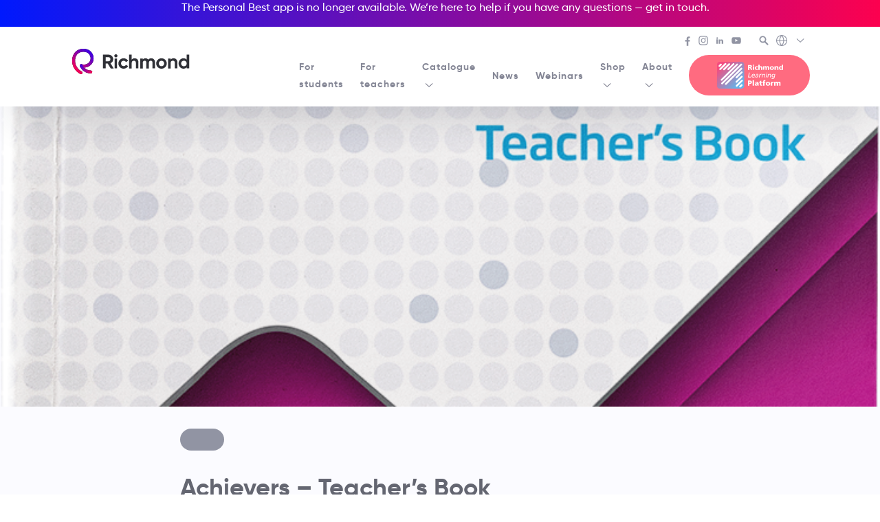

--- FILE ---
content_type: text/html; charset=UTF-8
request_url: https://richmond.com.ar/resource/achievers-teachers-book/
body_size: 18975
content:
<!doctype html>
<html class="no-js" lang="en-US">
  <head>
    <meta charset="UTF-8">
    <meta name="description" content="">
    <meta name="viewport" content="width=device-width, initial-scale=1">
    <meta name="theme-color" content="#000000">
    <title>Achievers &#8211; Teacher’s Book &#8211; Richmond Web</title>
<meta name='robots' content='max-image-preview:large' />
<link rel='dns-prefetch' href='//www.google.com' />
<link rel='dns-prefetch' href='//use.fontawesome.com' />
<style id='wp-img-auto-sizes-contain-inline-css' type='text/css'>
img:is([sizes=auto i],[sizes^="auto," i]){contain-intrinsic-size:3000px 1500px}
/*# sourceURL=wp-img-auto-sizes-contain-inline-css */
</style>
<link rel="stylesheet" href="https://richmond.com.ar/wp-includes/css/dist/block-library/style.min.css?ver=6.9">
<style id='global-styles-inline-css' type='text/css'>
:root{--wp--preset--aspect-ratio--square: 1;--wp--preset--aspect-ratio--4-3: 4/3;--wp--preset--aspect-ratio--3-4: 3/4;--wp--preset--aspect-ratio--3-2: 3/2;--wp--preset--aspect-ratio--2-3: 2/3;--wp--preset--aspect-ratio--16-9: 16/9;--wp--preset--aspect-ratio--9-16: 9/16;--wp--preset--color--black: #000000;--wp--preset--color--cyan-bluish-gray: #abb8c3;--wp--preset--color--white: #ffffff;--wp--preset--color--pale-pink: #f78da7;--wp--preset--color--vivid-red: #cf2e2e;--wp--preset--color--luminous-vivid-orange: #ff6900;--wp--preset--color--luminous-vivid-amber: #fcb900;--wp--preset--color--light-green-cyan: #7bdcb5;--wp--preset--color--vivid-green-cyan: #00d084;--wp--preset--color--pale-cyan-blue: #8ed1fc;--wp--preset--color--vivid-cyan-blue: #0693e3;--wp--preset--color--vivid-purple: #9b51e0;--wp--preset--gradient--vivid-cyan-blue-to-vivid-purple: linear-gradient(135deg,rgb(6,147,227) 0%,rgb(155,81,224) 100%);--wp--preset--gradient--light-green-cyan-to-vivid-green-cyan: linear-gradient(135deg,rgb(122,220,180) 0%,rgb(0,208,130) 100%);--wp--preset--gradient--luminous-vivid-amber-to-luminous-vivid-orange: linear-gradient(135deg,rgb(252,185,0) 0%,rgb(255,105,0) 100%);--wp--preset--gradient--luminous-vivid-orange-to-vivid-red: linear-gradient(135deg,rgb(255,105,0) 0%,rgb(207,46,46) 100%);--wp--preset--gradient--very-light-gray-to-cyan-bluish-gray: linear-gradient(135deg,rgb(238,238,238) 0%,rgb(169,184,195) 100%);--wp--preset--gradient--cool-to-warm-spectrum: linear-gradient(135deg,rgb(74,234,220) 0%,rgb(151,120,209) 20%,rgb(207,42,186) 40%,rgb(238,44,130) 60%,rgb(251,105,98) 80%,rgb(254,248,76) 100%);--wp--preset--gradient--blush-light-purple: linear-gradient(135deg,rgb(255,206,236) 0%,rgb(152,150,240) 100%);--wp--preset--gradient--blush-bordeaux: linear-gradient(135deg,rgb(254,205,165) 0%,rgb(254,45,45) 50%,rgb(107,0,62) 100%);--wp--preset--gradient--luminous-dusk: linear-gradient(135deg,rgb(255,203,112) 0%,rgb(199,81,192) 50%,rgb(65,88,208) 100%);--wp--preset--gradient--pale-ocean: linear-gradient(135deg,rgb(255,245,203) 0%,rgb(182,227,212) 50%,rgb(51,167,181) 100%);--wp--preset--gradient--electric-grass: linear-gradient(135deg,rgb(202,248,128) 0%,rgb(113,206,126) 100%);--wp--preset--gradient--midnight: linear-gradient(135deg,rgb(2,3,129) 0%,rgb(40,116,252) 100%);--wp--preset--font-size--small: 13px;--wp--preset--font-size--medium: 20px;--wp--preset--font-size--large: 36px;--wp--preset--font-size--x-large: 42px;--wp--preset--spacing--20: 0.44rem;--wp--preset--spacing--30: 0.67rem;--wp--preset--spacing--40: 1rem;--wp--preset--spacing--50: 1.5rem;--wp--preset--spacing--60: 2.25rem;--wp--preset--spacing--70: 3.38rem;--wp--preset--spacing--80: 5.06rem;--wp--preset--shadow--natural: 6px 6px 9px rgba(0, 0, 0, 0.2);--wp--preset--shadow--deep: 12px 12px 50px rgba(0, 0, 0, 0.4);--wp--preset--shadow--sharp: 6px 6px 0px rgba(0, 0, 0, 0.2);--wp--preset--shadow--outlined: 6px 6px 0px -3px rgb(255, 255, 255), 6px 6px rgb(0, 0, 0);--wp--preset--shadow--crisp: 6px 6px 0px rgb(0, 0, 0);}:where(.is-layout-flex){gap: 0.5em;}:where(.is-layout-grid){gap: 0.5em;}body .is-layout-flex{display: flex;}.is-layout-flex{flex-wrap: wrap;align-items: center;}.is-layout-flex > :is(*, div){margin: 0;}body .is-layout-grid{display: grid;}.is-layout-grid > :is(*, div){margin: 0;}:where(.wp-block-columns.is-layout-flex){gap: 2em;}:where(.wp-block-columns.is-layout-grid){gap: 2em;}:where(.wp-block-post-template.is-layout-flex){gap: 1.25em;}:where(.wp-block-post-template.is-layout-grid){gap: 1.25em;}.has-black-color{color: var(--wp--preset--color--black) !important;}.has-cyan-bluish-gray-color{color: var(--wp--preset--color--cyan-bluish-gray) !important;}.has-white-color{color: var(--wp--preset--color--white) !important;}.has-pale-pink-color{color: var(--wp--preset--color--pale-pink) !important;}.has-vivid-red-color{color: var(--wp--preset--color--vivid-red) !important;}.has-luminous-vivid-orange-color{color: var(--wp--preset--color--luminous-vivid-orange) !important;}.has-luminous-vivid-amber-color{color: var(--wp--preset--color--luminous-vivid-amber) !important;}.has-light-green-cyan-color{color: var(--wp--preset--color--light-green-cyan) !important;}.has-vivid-green-cyan-color{color: var(--wp--preset--color--vivid-green-cyan) !important;}.has-pale-cyan-blue-color{color: var(--wp--preset--color--pale-cyan-blue) !important;}.has-vivid-cyan-blue-color{color: var(--wp--preset--color--vivid-cyan-blue) !important;}.has-vivid-purple-color{color: var(--wp--preset--color--vivid-purple) !important;}.has-black-background-color{background-color: var(--wp--preset--color--black) !important;}.has-cyan-bluish-gray-background-color{background-color: var(--wp--preset--color--cyan-bluish-gray) !important;}.has-white-background-color{background-color: var(--wp--preset--color--white) !important;}.has-pale-pink-background-color{background-color: var(--wp--preset--color--pale-pink) !important;}.has-vivid-red-background-color{background-color: var(--wp--preset--color--vivid-red) !important;}.has-luminous-vivid-orange-background-color{background-color: var(--wp--preset--color--luminous-vivid-orange) !important;}.has-luminous-vivid-amber-background-color{background-color: var(--wp--preset--color--luminous-vivid-amber) !important;}.has-light-green-cyan-background-color{background-color: var(--wp--preset--color--light-green-cyan) !important;}.has-vivid-green-cyan-background-color{background-color: var(--wp--preset--color--vivid-green-cyan) !important;}.has-pale-cyan-blue-background-color{background-color: var(--wp--preset--color--pale-cyan-blue) !important;}.has-vivid-cyan-blue-background-color{background-color: var(--wp--preset--color--vivid-cyan-blue) !important;}.has-vivid-purple-background-color{background-color: var(--wp--preset--color--vivid-purple) !important;}.has-black-border-color{border-color: var(--wp--preset--color--black) !important;}.has-cyan-bluish-gray-border-color{border-color: var(--wp--preset--color--cyan-bluish-gray) !important;}.has-white-border-color{border-color: var(--wp--preset--color--white) !important;}.has-pale-pink-border-color{border-color: var(--wp--preset--color--pale-pink) !important;}.has-vivid-red-border-color{border-color: var(--wp--preset--color--vivid-red) !important;}.has-luminous-vivid-orange-border-color{border-color: var(--wp--preset--color--luminous-vivid-orange) !important;}.has-luminous-vivid-amber-border-color{border-color: var(--wp--preset--color--luminous-vivid-amber) !important;}.has-light-green-cyan-border-color{border-color: var(--wp--preset--color--light-green-cyan) !important;}.has-vivid-green-cyan-border-color{border-color: var(--wp--preset--color--vivid-green-cyan) !important;}.has-pale-cyan-blue-border-color{border-color: var(--wp--preset--color--pale-cyan-blue) !important;}.has-vivid-cyan-blue-border-color{border-color: var(--wp--preset--color--vivid-cyan-blue) !important;}.has-vivid-purple-border-color{border-color: var(--wp--preset--color--vivid-purple) !important;}.has-vivid-cyan-blue-to-vivid-purple-gradient-background{background: var(--wp--preset--gradient--vivid-cyan-blue-to-vivid-purple) !important;}.has-light-green-cyan-to-vivid-green-cyan-gradient-background{background: var(--wp--preset--gradient--light-green-cyan-to-vivid-green-cyan) !important;}.has-luminous-vivid-amber-to-luminous-vivid-orange-gradient-background{background: var(--wp--preset--gradient--luminous-vivid-amber-to-luminous-vivid-orange) !important;}.has-luminous-vivid-orange-to-vivid-red-gradient-background{background: var(--wp--preset--gradient--luminous-vivid-orange-to-vivid-red) !important;}.has-very-light-gray-to-cyan-bluish-gray-gradient-background{background: var(--wp--preset--gradient--very-light-gray-to-cyan-bluish-gray) !important;}.has-cool-to-warm-spectrum-gradient-background{background: var(--wp--preset--gradient--cool-to-warm-spectrum) !important;}.has-blush-light-purple-gradient-background{background: var(--wp--preset--gradient--blush-light-purple) !important;}.has-blush-bordeaux-gradient-background{background: var(--wp--preset--gradient--blush-bordeaux) !important;}.has-luminous-dusk-gradient-background{background: var(--wp--preset--gradient--luminous-dusk) !important;}.has-pale-ocean-gradient-background{background: var(--wp--preset--gradient--pale-ocean) !important;}.has-electric-grass-gradient-background{background: var(--wp--preset--gradient--electric-grass) !important;}.has-midnight-gradient-background{background: var(--wp--preset--gradient--midnight) !important;}.has-small-font-size{font-size: var(--wp--preset--font-size--small) !important;}.has-medium-font-size{font-size: var(--wp--preset--font-size--medium) !important;}.has-large-font-size{font-size: var(--wp--preset--font-size--large) !important;}.has-x-large-font-size{font-size: var(--wp--preset--font-size--x-large) !important;}
/*# sourceURL=global-styles-inline-css */
</style>

<style id='classic-theme-styles-inline-css' type='text/css'>
/*! This file is auto-generated */
.wp-block-button__link{color:#fff;background-color:#32373c;border-radius:9999px;box-shadow:none;text-decoration:none;padding:calc(.667em + 2px) calc(1.333em + 2px);font-size:1.125em}.wp-block-file__button{background:#32373c;color:#fff;text-decoration:none}
/*# sourceURL=/wp-includes/css/classic-themes.min.css */
</style>
<style id='font-awesome-svg-styles-default-inline-css' type='text/css'>
.svg-inline--fa {
  display: inline-block;
  height: 1em;
  overflow: visible;
  vertical-align: -.125em;
}
/*# sourceURL=font-awesome-svg-styles-default-inline-css */
</style>
<link rel="stylesheet" href="https://richmond.com.ar/wp-content/uploads/font-awesome/v6.2.1/css/svg-with-js.css">
<style id='font-awesome-svg-styles-inline-css' type='text/css'>
   .wp-block-font-awesome-icon svg::before,
   .wp-rich-text-font-awesome-icon svg::before {content: unset;}
/*# sourceURL=font-awesome-svg-styles-inline-css */
</style>
<link rel="stylesheet" href="https://richmond.com.ar/wp-content/themes/richmondelt/public/css/app.css?ver=6.9">
<link rel="stylesheet" href="https://richmond.com.ar/wp-content/themes/richmond-international/public/css/child.css?ver=6.9">
<link rel="stylesheet" href="https://use.fontawesome.com/releases/v6.2.1/css/all.css">
<link rel="stylesheet" href="https://use.fontawesome.com/releases/v6.2.1/css/v4-shims.css">
<link rel="canonical" href="https://richmond.com.ar/resource/achievers-teachers-book/" />
<meta name="cdp-version" content="1.5.0" /><meta name="generator" content="Elementor 3.29.0; features: additional_custom_breakpoints, e_local_google_fonts; settings: css_print_method-external, google_font-enabled, font_display-swap">
			<style>
				.e-con.e-parent:nth-of-type(n+4):not(.e-lazyloaded):not(.e-no-lazyload),
				.e-con.e-parent:nth-of-type(n+4):not(.e-lazyloaded):not(.e-no-lazyload) * {
					background-image: none !important;
				}
				@media screen and (max-height: 1024px) {
					.e-con.e-parent:nth-of-type(n+3):not(.e-lazyloaded):not(.e-no-lazyload),
					.e-con.e-parent:nth-of-type(n+3):not(.e-lazyloaded):not(.e-no-lazyload) * {
						background-image: none !important;
					}
				}
				@media screen and (max-height: 640px) {
					.e-con.e-parent:nth-of-type(n+2):not(.e-lazyloaded):not(.e-no-lazyload),
					.e-con.e-parent:nth-of-type(n+2):not(.e-lazyloaded):not(.e-no-lazyload) * {
						background-image: none !important;
					}
				}
			</style>
			<!-- Google tag (gtag.js) -->
<script async src="https://www.googletagmanager.com/gtag/js?id=G-8QJMDS0T78"></script>
<script>
  window.dataLayer = window.dataLayer || [];
  function gtag(){dataLayer.push(arguments);}
  gtag('js', new Date());

  gtag('config', 'G-8QJMDS0T78');
</script><link rel="icon" href="https://richmond.com.ar/wp-content/uploads/2021/03/cropped-cropped-favicon21-32x32.png" sizes="32x32" />
<link rel="icon" href="https://richmond.com.ar/wp-content/uploads/2021/03/cropped-cropped-favicon21-192x192.png" sizes="192x192" />
<link rel="apple-touch-icon" href="https://richmond.com.ar/wp-content/uploads/2021/03/cropped-cropped-favicon21-180x180.png" />
<meta name="msapplication-TileImage" content="https://richmond.com.ar/wp-content/uploads/2021/03/cropped-cropped-favicon21-270x270.png" />
		<style type="text/css" id="wp-custom-css">
			.elementor-accordion .elementor-accordion-item:nth-child(1) {
display: none;
}
.elementor-accordion .elementor-accordion-item:nth-child(2) {
border-top: 1px solid #D4DFF2C7 !important;
}
.ppw-ppf-input-container input[type='submit'] {
    border-radius: 25px;
}
div.elementor-element.etiqueta figure.wp-caption, div.elementor-element.etiqueta figure.wp-caption img {
	position: relative;
}
div.elementor-element.etiqueta figure.wp-caption figcaption.widget-image-caption {
	position: absolute;
    top: 15px;
    right: 15px;
    background: #f02e51;
    color: white;
    width: 50px;
    height: 50px;
    line-height: 50px;
    border-radius: 25px;
}
body.home div.c-catalog-app_links {
	display:none;
}

/* customización de pagina Planet Warrios */
body.single-book.postid-5307 div.c-book_resource-topics .c-book_resource-topic {
	flex-direction: column;
}
body.single-book.postid-5307 div.c-book_resource-topics .c-book_resource-topic {
	margin: 2rem 0;
}

body.single-book.postid-5307 div.c-book_resource-topics .c-book_resource-topic .c-book_resource-topic-text {
	margin-top: 2rem;
}
body.single-book.postid-5307 .c-book_info-secondary .c-book_authors {
	display:none;
}
body.single-book.postid-5307 div.c-book_resources.-teacher.is-active .c-book_resources-tablist.-center {
	display:none;
}

/* Announcements - full width en la parte superior */
.c-header_announcements {
  width: 100vw;
  order: 1; /* Lo coloca primero */
  flex: 0 0 100%; /* Ocupa toda la línea */
	    background-image: linear-gradient(to right, #0019fd, #fc014f);
	color: #ffffff;
	padding-top: 20px;
	  display: flex;
  justify-content: center; /* Centra horizontalmente */
  align-items: center; /* Centra verticalmente */
  text-align: center; /* Para el texto dentro del li */
}
.c-header_announcements ul {
  padding-top: 10px;
  list-style: none;
  width: 100%;
}

.c-header_announcements li {
  display: inline-block; /* Para que el centrado funcione mejor */
  margin: 0 auto; /* Centra el li */
}
/* Secondary header - segunda fila, a la derecha */
.c-header_secondary {
  order: 2;
	padding-top: 10px;
margin-top: 30px;
}

.c-header_primary {
  order: 4;
  flex: 1; /* Ocupa el espacio restante */
  margin-left: 20px; /* Espacio entre brand y primary */
		padding-top: 10px;
	margin-top: 30px;
}		</style>
		<style id="kirki-inline-styles"></style>  </head>
  <body class="wp-singular resource-template-default single single-resource postid-1949 wp-theme-richmondelt wp-child-theme-richmond-international elementor-default elementor-kit-3598">

    <svg aria-hidden="true" version="1.1" xmlns="http://www.w3.org/2000/svg" style="position:absolute" visibility="hidden" width="100%" height="100%"><defs><symbol id="brand-mark" viewBox="0 0 40 40"><style type="text/css">#brand-mark path{fill:inherit}</style><path fill="currentColor" fill-rule="evenodd" clip-rule="evenodd" d="M17.1 40c-.4 0-.7-.1-1.1-.3C11 37.1 7.2 33 5 28c-2-4.6-2.4-9.7-1.3-14.4C5.8 5.2 12.3 0 20.8 0c11 0 16.1 7.9 16.1 15.3 0 4.3-2 8.4-5.5 11.1-3.9 3-9.1 3.9-14.4 2.5-1.2-.3-2-1.6-1.7-2.8.3-1.2 1.6-2 2.8-1.7 3.9 1 7.7.4 10.4-1.7 2.4-1.8 3.7-4.5 3.7-7.4 0-5.3-3.5-10.6-11.4-10.6-6.4 0-11.1 3.7-12.6 10-1.6 6.7.8 16.2 10 21 1.1.6 1.6 2 1 3.1-.4.7-1.2 1.2-2.1 1.2z"/><path fill="currentColor" fill-rule="evenodd" clip-rule="evenodd" d="M32.5 38.8c-12.4 0-16.9-10.9-17.1-11.4-.5-1.2.1-2.5 1.3-3s2.5.1 3 1.3c.2.4 3.6 8.5 12.8 8.5 1.3 0 2.3 1 2.3 2.3 0 1.3-1 2.3-2.3 2.3z"/></symbol><symbol id="brand-mark-colored" viewBox="0 0 40 40"><path fill="url(#brand-mark-longline-background)" fill-rule="evenodd" clip-rule="evenodd" d="M17.1 40c-.4 0-.7-.1-1.1-.3C11 37.1 7.2 33 5 28c-2-4.6-2.4-9.7-1.3-14.4C5.8 5.2 12.3 0 20.8 0c11 0 16.1 7.9 16.1 15.3 0 4.3-2 8.4-5.5 11.1-3.9 3-9.1 3.9-14.4 2.5-1.2-.3-2-1.6-1.7-2.8.3-1.2 1.6-2 2.8-1.7 3.9 1 7.7.4 10.4-1.7 2.4-1.8 3.7-4.5 3.7-7.4 0-5.3-3.5-10.6-11.4-10.6-6.4 0-11.1 3.7-12.6 10-1.6 6.7.8 16.2 10 21 1.1.6 1.6 2 1 3.1-.4.7-1.2 1.2-2.1 1.2z"/><path fill="url(#brand-mark-shortline-background)" fill-rule="evenodd" clip-rule="evenodd" d="M32.5 38.8c-12.4 0-16.9-10.9-17.1-11.4-.5-1.2.1-2.5 1.3-3s2.5.1 3 1.3c.2.4 3.6 8.5 12.8 8.5 1.3 0 2.3 1 2.3 2.3 0 1.3-1 2.3-2.3 2.3z"/></symbol><symbol id="brand-name" viewBox="0 0 152 25.8"><path fill-rule="evenodd" clip-rule="evenodd" fill="inherit" d="M8.5 16.7H4.9v8.5H0V.7h9.9c4.5 0 8.2 3.7 8.2 8.2 0 3.1-1.9 5.9-4.7 7.2l5.5 9.3h-5.2l-5.2-8.7zm-3.6-4.2h5c1.8 0 3.3-1.6 3.3-3.7 0-2-1.5-3.6-3.3-3.6h-5v7.3zM20 2.8C20 1.3 21.3 0 22.8 0c1.5 0 2.8 1.3 2.8 2.8 0 1.5-1.3 2.8-2.8 2.8-1.5 0-2.8-1.3-2.8-2.8zm.5 4.9H25v17.6h-4.5V7.7zm6.7 8.8c0-5.2 3.9-9.3 9.3-9.3 3.4 0 6.4 1.8 7.9 4.5L40.5 14c-.7-1.4-2.2-2.4-4-2.4-2.7 0-4.7 2-4.7 4.8s2 4.8 4.7 4.8c1.8 0 3.3-.9 4-2.3l3.9 2.3c-1.5 2.7-4.5 4.6-8 4.6-5.2 0-9.2-4.1-9.2-9.3zm35.3-2v10.8H58V15.1c0-2.4-1.4-3.6-3.5-3.6-2.2 0-3.9 1.3-3.9 4.4v9.5h-4.5V.7h4.5v9c1.1-1.6 2.9-2.5 5.2-2.5 3.8 0 6.7 2.6 6.7 7.3zm29.2 0v10.8h-4.5V14.8c0-2.1-1.1-3.3-3-3.3-2 0-3.3 1.3-3.3 4v9.9h-4.5V14.8c0-2.1-1.1-3.3-3-3.3s-3.3 1.3-3.3 4v9.9h-4.5V7.7h4.5v1.9c1-1.5 2.6-2.4 4.9-2.4 2.2 0 3.8.9 4.8 2.5 1.1-1.6 2.8-2.5 5.2-2.5 4.1 0 6.7 2.9 6.7 7.3zm2.1 2c0-5.2 4.1-9.3 9.3-9.3 5.2 0 9.3 4 9.3 9.3 0 5.2-4.2 9.3-9.3 9.3-5.2 0-9.3-4.1-9.3-9.3zm14.1 0c0-2.8-2.1-4.9-4.8-4.9-2.7 0-4.7 2-4.7 4.9s2.1 4.9 4.7 4.9c2.7 0 4.8-2 4.8-4.9zm23.2-2v10.8h-4.5V15.1c0-2.4-1.4-3.6-3.5-3.6-2.2 0-3.9 1.3-3.9 4.4v9.5h-4.5V7.7h4.5v2c1.1-1.6 2.9-2.5 5.2-2.5 3.8 0 6.7 2.6 6.7 7.3zM152 .7v24.6h-4.5v-2.1c-1.3 1.6-3.1 2.6-5.7 2.6-4.7 0-8.6-4-8.6-9.3 0-5.2 3.9-9.3 8.6-9.3 2.6 0 4.4.9 5.7 2.6V.7h4.5zm-4.5 15.8c0-3-2.1-5-4.9-5-2.8 0-4.9 2-4.9 5s2.1 5 4.9 5c2.8 0 4.9-2 4.9-5z"/></symbol><symbol id="brand-richmondlp" viewBox="0 0 180 74"><style type="text/css"/><path fill="currentColor" d="M88 16.9h.7c1.3 0 1.8.6 2.5 2.8l.8 2.4h3.7l-1.3-3.6c-.7-1.6-.7-2.6-1.9-2.9 1.6-.3 2.7-1.8 2.5-3.4C95 10 93.1 9 90.7 9h-6.3v13.1H88v-5.2zm0-5.4h.9c1.3 0 2.6.2 2.6 1.4 0 1.5-1.4 1.5-2.6 1.5H88v-2.9zm9.4-3.3h3.4v2.5h-3.4V8.2zm0 4.1h3.4v9.8h-3.4v-9.8zm11.1 10.1c.9 0 1.9-.1 2.8-.4l-.1-2.5c-.7.3-1.4.5-2.1.5-1.5.1-2.7-1-2.8-2.5v-.1c-.1-1.4.9-2.6 2.3-2.7h.3c.7 0 1.4.2 2.1.5l.2-2.5c-.8-.4-1.8-.6-2.7-.6-3.2 0-5.7 1.9-5.7 5.2s2.5 5.1 5.7 5.1zm7.6-4.4c0-2.1.7-3.1 2.1-3.1.9 0 1.6.6 1.6 2.5v4.8h3.4V16c0-2-1.1-3.9-3.8-3.9-1.3 0-2.5.6-3.3 1.7V8h-3.4v14.1h3.4V18zm19.3 4.1V18c0-2.1.7-3.1 1.9-3.1 1 0 1.4.8 1.4 1.9v5.3h3.4v-5.8c0-2.7-.6-4.3-3.5-4.3-1.4-.1-2.8.7-3.5 1.9-.5-1.2-1.8-2-3.1-1.9-1.5-.1-2.9.7-3.6 2v-1.8h-3.1V22h3.4v-4c0-2.1.7-3.1 1.9-3.1 1 0 1.4.8 1.4 1.9v5.3h3.4zm14.1.3c3.2 0 5.7-1.9 5.7-5.1s-2.5-5.2-5.7-5.2-5.7 1.9-5.7 5.2 2.4 5.1 5.7 5.1zm0-7.9c1.6 0 2.2 1.3 2.2 2.8s-.7 2.7-2.2 2.7-2.2-1.3-2.2-2.8.6-2.8 2.2-2.7zm10.7 3.5c0-2.1.7-3.1 2.1-3.1.9 0 1.6.6 1.6 2.5v4.8h3.4V16c0-2-1.1-3.9-3.8-3.9-1.5-.1-2.9.7-3.6 2v-1.8h-3.1v9.8h3.4V18zm16.4-10v5.6c-.8-1-2.1-1.6-3.4-1.5-2.7 0-4.2 2.6-4.2 5 0 2.9 1.6 5.3 4.5 5.3 1.4 0 2.7-.7 3.4-2v1.8h3.1V8h-3.4zm-2.1 11.8c-1.3 0-2.1-1.1-2.1-2.6-.1-1.2.7-2.3 1.9-2.4h.2c1.2 0 2.1 1.1 2.1 2.6.1 1.1-.8 2.2-2.1 2.4zM92.6 41.5h-6l2.3-11.7H87l-2.6 13.3h7.8l.4-1.6zm6.1.3c-1.4.1-2.6-.9-2.7-2.3v-.3c0-.2 0-.4.1-.6h7c.2-.6.3-1.1.3-1.7.2-1.8-1.2-3.4-3-3.5h-.7c-3.2.1-5.6 2.7-5.6 5.9 0 2.4 1.7 4.1 4.5 4.1 1.3 0 2.6-.5 3.7-1.2l-.5-1.5c-.9.6-2 1-3.1 1.1zm.9-7c1-.1 1.8.7 1.9 1.6v.8h-5.1c.5-1.4 1.8-2.4 3.2-2.4zm6.3-.5l.5 1.5c.9-.5 1.8-.8 2.8-.9 1.3 0 1.7.6 1.7 1.5 0 .3 0 .5-.1.8h-.5c-2.6 0-6.4.7-6.4 3.8 0 1.5 1.3 2.4 2.8 2.4 1.4-.1 2.6-.8 3.3-2-.1.2-.2.5-.2.8l-.2 1h1.7l1.2-5.9c.1-.3.1-.7.1-1.1 0-2.1-1.5-2.8-3.3-2.8-1.1 0-2.3.3-3.4.9zm4.7 4.5c-.3 1.4-1.6 3-3.1 3-1.1 0-1.5-.6-1.5-1.2 0-2 2.9-2.1 4.3-2.1h.5l-.2.3zm6.2.8c.4-2.2 2-4.4 3.8-4.4h.5l.4-1.8h-.6c-1.5.1-2.9 1.1-3.5 2.6l.2-.8.3-1.7h-1.8l-1.8 9.6h1.8l.7-3.5zM128 35c.7-.1 1.3.4 1.4 1.1v.3c0 .4-.1.7-.1 1.1l-1.1 5.7h1.8l1.2-6c.1-.4.1-.8.1-1.2 0-1.7-1.1-2.5-2.8-2.5-1.6 0-3.1.9-3.9 2.2l.3-.9.2-1.1h-1.8l-1.8 9.6h1.8l.8-4.4c.3-2.1 1.9-3.9 3.9-3.9zm8.4-1.5h-1.8l-1.9 9.6h1.8l1.9-9.6zm-1.5-1.9h1.9l.4-1.9h-1.9l-.4 1.9zm12.4 4.3c0-1.7-1.1-2.5-2.8-2.5-1.6 0-3.1.9-3.9 2.2l.3-.9.2-1.1h-1.8l-1.9 9.6h1.8l.8-4.4c.4-2 2-3.7 4-3.7.7-.1 1.3.4 1.4 1.1v.3c0 .4-.1.7-.1 1.1l-1.1 5.7h1.7l1.2-6c.2-.6.2-1 .2-1.4zm1.7 3.2c0 2.3 1.3 3.9 3.6 3.9 1.2 0 2.3-.6 2.9-1.5-.1.2-.1.4-.2.7l-.1.7c-.3 1.7-1.8 2.8-3.5 2.7-.9 0-1.8-.2-2.6-.6l-.8 1.4c1.1.6 2.2.9 3.4.8 2.6.2 4.9-1.7 5.3-4.2l1.8-9.3h-1.7l-.2.9v.4c-.6-1.1-1.8-1.7-3-1.5-3.1-.2-4.9 3-4.9 5.6zm7.4-2.1c0 1.9-1.1 4.4-3.3 4.4-1.2.1-2.2-.8-2.2-2V39c0-2 1.2-4.1 3.3-4.1 1.2 0 2.2.5 2.2 2.1zM88.9 51.8h-4.4v14h3.7v-4.9h1.4c3.5 0 5.5-1.7 5.5-4.5.1-3.2-1.9-4.6-6.2-4.6zm.2 6.4h-1v-3.8h1c1.3 0 2.3.5 2.3 1.9s-1 1.9-2.3 1.9zm8-7.4h3.6v15h-3.6v-15zm16.2 8.6c0-3.2-2.3-4.3-5-4.3-1.4 0-2.8.2-4.2.7l.1 2.4c1-.5 2.2-.8 3.3-.8 1.3 0 2.4.4 2.4 1.8-.6-.1-1.1-.1-1.7-.1-1.9 0-5.4.4-5.4 3.6 0 2.3 1.8 3.3 3.9 3.3 1.4.1 2.7-.7 3.3-1.9 0 .5.1 1.1.1 1.6h3.3c-.1-.8-.2-1.6-.2-2.5l.1-3.8zm-5.6 4.2c-.8 0-1.5-.4-1.5-1.1 0-1 1-1.4 2.2-1.4.5 0 1.1 0 1.5.1.1 1.2-.9 2.3-2.2 2.4zm14.1 0c-1.1 0-1.4-.6-1.4-1.9v-3.8h2.5v-2.5h-2.5V52l-3.5 1.1v2.3h-2.1v2.5h2.1v4.2c0 2.5.8 3.9 4 3.9.8 0 1.5-.1 2.3-.2l-.1-2.3c-.6 0-1 .1-1.3.1zm8.8-10.6c.4 0 .8 0 1.1.2l.2-2.5c-.6-.1-1.2-.2-1.8-.2-2.9 0-4.3 1.1-4.3 4.2v.6h-2.2v2.5h2.1v7.9h3.6v-7.9h2.6v-2.5h-2.6v-.6c0-1 .4-1.7 1.3-1.7zm8.3 2.1c-3.4 0-6.1 2-6.1 5.5s2.6 5.4 6.1 5.4 6.1-2 6.1-5.4-2.7-5.5-6.1-5.5zm0 8.4c-1.7 0-2.3-1.4-2.3-2.9s.7-2.9 2.3-2.9 2.3 1.4 2.3 2.9-.6 2.9-2.3 2.9zm11.1-6.2v-1.9h-3.3v10.4h3.6v-4.4c0-2 .9-3.3 2.6-3.3.4 0 .8 0 1.2.1l.2-3c-.4-.1-.8-.1-1.2-.1-1.4 0-2.6.9-3.1 2.2zm19.7-2.2c-1.5-.1-2.9.7-3.7 2-.5-1.3-1.9-2.1-3.3-2-1.6-.1-3.1.8-3.8 2.2v-1.9h-3.3v10.4h3.6v-4.4c0-2.2.8-3.3 2-3.3 1 0 1.4.9 1.4 2.1v5.6h3.6v-4.4c0-2.2.8-3.3 2-3.3 1 0 1.4.9 1.4 2.1v5.6h3.6v-6.1c.1-2.9-.5-4.6-3.5-4.6z"/><path class="richmondlp-gradient" d="M7.1 0h59.7c4 0 7.2 3.2 7.2 7.1v59.7c0 3.9-3.2 7.1-7.1 7.1H7.1c-3.9.1-7.1-3.1-7.1-7V7.1C0 3.2 3.2 0 7.1 0z" fill="url(#background-richmondlp)"/><path fill="#fff" d="M65.6 27.1L51.3 41.4c-1 1-1 2.5 0 3.5s2.5 1 3.5 0L69 30.6c1-1 1-2.5 0-3.5-1-.9-2.5-.9-3.4 0zm-36.8-5c1 1 2.5 1 3.5 0L46.6 7.9c1-1 1-2.5 0-3.5s-2.5-1-3.5 0L28.8 18.7c-.9.9-.9 2.5 0 3.4zm-11.8.5c1 1 2.5 1 3.5 0L34.8 8.3c1-1 1-2.5 0-3.5s-2.5-1-3.5 0L17 19.1c-1 1-1 2.5 0 3.5zm-8.9-9.3l4.1-4c1-1 1-2.5 0-3.5s-2.5-1-3.5 0l-4 4.1c-.9 1-.8 2.6.2 3.5.9.7 2.3.7 3.2-.1zm16.3-5.6c1.1-.8 1.3-2.4.5-3.4-.8-1.1-2.4-1.3-3.4-.5-.2.1-.4.2-.5.4L6.6 18.5c-.9 1-.8 2.6.2 3.5.9.8 2.3.8 3.3 0L24.4 7.7zM14.2 51.5L56.5 9.2c1-1 1-2.5 0-3.5s-2.5-1-3.5 0L10.7 48.1c-1 1-1 2.5 0 3.5s2.5.9 3.5-.1zM67.7 5.8c-1-.9-2.5-.9-3.5 0L12 58c-1 1-1 2.5 0 3.5s2.5 1 3.5 0L67.7 9.2c1-.9 1-2.5 0-3.4zM68 17c-1-1-2.5-1-3.5 0L22.1 59.5c-1 1-1 2.5 0 3.5s2.5 1 3.5 0L68 20.5c1-.9 1-2.5 0-3.5 0 .1 0 .1 0 0zM54.7 57L69 42.7c1-1 1-2.5 0-3.5s-2.5-1-3.5 0L51.3 53.6c-1 .9-1.1 2.5-.2 3.5s2.5 1.1 3.5.2c0-.1.1-.2.1-.3zm14.1 5.6c-1-1-2.5-1-3.5 0l-4.1 4.1c-1 1-1 2.5 0 3.5s2.5 1 3.5 0l4-4c1-1.1 1-2.6.1-3.6-.1 0-.1 0 0 0zm.9-12.4c-1-1-2.5-1-3.5 0L51.9 64.5c-1 1-1 2.5 0 3.5s2.5 1 3.5 0l14.3-14.3c1-1 1-2.6 0-3.5z"/></symbol><symbol id="icon-american" viewBox="0 0 48 48"><path fill-rule="evenodd" clip-rule="evenodd" fill="inherit" d="M34 40c-3.5 0-6.4-1.2-9.4-2.4C21.4 36.3 18 35 14 35s-6.8.7-8.5 1.4v-4.1c1-.6 3.5-1.8 8.5-1.8 3.5 0 6.4 1.2 9.4 2.4 3.2 1.3 6.5 2.6 10.6 2.6 4 0 6.8-.7 8.5-1.4v4.2c-1 .5-3.5 1.7-8.5 1.7zM14 8c3.5 0 6.4 1.2 9.4 2.4.1.1.3.1.4.2v11.8c-3-1.2-6.1-2.3-9.9-2.3-4 0-6.8.7-8.5 1.4V9.8C6.5 9.2 9 8 14 8zm28.5 3.6v4.1c-1 .6-3.5 1.8-8.5 1.8-2.7 0-5-.7-7.1-1.5v-4.3c2.2.7 4.5 1.3 7.1 1.3 4 0 6.8-.7 8.5-1.4zm0 11.6c-1 .6-3.5 1.8-8.5 1.8-2.6 0-4.9-.6-7.1-1.5v-4.3c2.1.7 4.4 1.3 7.1 1.3 4 0 6.8-.7 8.5-1.4v4.1zm-37 1.6C6.5 24.2 9 23 14 23c3.5 0 6.4 1.2 9.4 2.4C26.6 26.7 30 28 34 28s6.8-.7 8.5-1.4v4.1c-1 .6-3.5 1.8-8.5 1.8-3.5 0-6.4-1.2-9.4-2.4-3.2-1.3-6.5-2.6-10.6-2.6-4 0-6.8.7-8.5 1.4v-4.1zM44.6 7.6c-.6-.2-1.2-.1-1.6.3 0 0-2.3 2.1-9 2.1-3.5 0-6.4-1.2-9.4-2.4C21.4 6.3 18 5 14 5 6.1 5 3.2 7.6 2.9 7.9c-.2.3-.4.7-.4 1.1v30c0 .6.4 1.1.9 1.4.6.2 1.2.1 1.6-.3 0 0 2.3-2.1 9-2.1 3.5 0 6.4 1.2 9.4 2.4C26.6 41.7 30 43 34 43c7.9 0 10.8-2.6 11.1-2.9.3-.3.4-.7.4-1.1V9c0-.6-.4-1.1-.9-1.4z"/></symbol><symbol id="icon-app" viewBox="0 0 70 70"><style type="text/css">#icon-app path{fill-rule:evenodd;clip-rule:evenodd}</style><path fill="#f0f0f6" d="M70 35.1c0 19.3-15.7 35-35 35S0 54.5 0 35.1 15.7.1 35 .1s35 15.7 35 35"/><path fill="#9194a3" class="st1" d="M44 11.7c3.5 0 6.3 2.8 6.3 6.3v34c0 3.5-2.8 6.3-6.3 6.3H26c-3.5 0-6.3-2.8-6.3-6.3V18c0-3.5 2.8-6.3 6.3-6.3h18zm0 2.6H26c-2 0-3.7 1.6-3.7 3.7v34c0 2 1.6 3.7 3.7 3.7h18c2 0 3.7-1.6 3.7-3.7V18c0-2-1.7-3.7-3.7-3.7zm-9 34c1.1 0 2 .9 2 2s-.9 2-2 2-2-.9-2-2 .9-2 2-2z"/></symbol><symbol id="icon-arrow-right" viewBox="0 0 48 48"><path fill="currentColor" d="M24.9 8.8l.1.1 14 14 .1.1-.1-.1.1.1.1.1v.3c.1.2.2.4.2.7s-.1.5-.2.7v.3l-.1.1-.1.1-14 14c-.6.6-1.5.6-2.1 0-.5-.5-.6-1.4-.1-2l.1-.1 11.4-11.4H10c-.8 0-1.5-.7-1.5-1.5s.6-1.4 1.4-1.5h24.5L22.9 11.1c-.5-.5-.6-1.4-.1-2l.1-.1c.6-.6 1.5-.6 2-.2z" fill-rule="evenodd" clip-rule="evenodd"/></symbol><symbol id="icon-calendar" viewBox="0 0 48 48"><path fill="currentColor" d="M31 5.5c.8 0 1.4.6 1.5 1.4v2.6H37c1.9 0 3.4 1.5 3.5 3.3V39c0 1.9-1.5 3.4-3.3 3.5H11c-1.9 0-3.4-1.5-3.5-3.3V13c0-1.9 1.5-3.4 3.3-3.5h4.7V7c0-.8.7-1.5 1.5-1.5s1.4.6 1.5 1.4v2.6h11V7c0-.8.7-1.5 1.5-1.5zm6.5 17h-27V39c0 .2.2.4.4.5H37c.2 0 .4-.2.5-.4V22.5zm-22-10H11c-.2 0-.4.2-.5.4v6.6h27V13c0-.3-.2-.5-.5-.5h-4.5v.5c0 .8-.7 1.5-1.5 1.5s-1.4-.6-1.5-1.4v-.6h-11v.5c0 .8-.7 1.5-1.5 1.5s-1.4-.6-1.5-1.4v-.6z" fill-rule="evenodd" clip-rule="evenodd"/></symbol><symbol id="icon-app-store" viewBox="0 0 100 100"><path fill="currentColor" d="M62.7 31c9.7 0 13.5 6.7 13.5 6.7s-7.4 3.7-7.4 12.7c0 10.2 9.3 13.7 9.3 13.7s-6.5 17.8-15.2 17.8c-4 0-7.1-2.6-11.4-2.6-4.3 0-8.6 2.7-11.4 2.7-8 0-18.1-16.9-18.1-30.5 0-13.4 8.5-20.4 16.5-20.4 5.2 0 9.2 2.9 11.9 2.9 2.4.1 6.7-3 12.3-3zm1.2-16s.1.4.1 1.2v.3c0 2-.5 5.9-3.6 9.6-4.8 5.8-10.2 4.9-10.2 4.9s-1-4.6 3-9.9c4.2-5.8 10.1-6.1 10.7-6.1z" fill-rule="evenodd" clip-rule="evenodd"/></symbol><symbol id="icon-audio" viewBox="0 0 48 48"><path fill="inherit" d="M36.6 11.5c6.6 6.9 6.6 18.1 0 25.1-.6.6-1.5.6-2.1.1-.6-.6-.6-1.5-.1-2.1 5.5-5.8 5.5-15.2 0-20.9-.6-.6-.5-1.5.1-2.1.5-.8 1.5-.7 2.1-.1zm-15.5-.2c1-.8 2.4-.1 2.4 1.2v22c0 1.3-1.5 2-2.4 1.2l-7.4-6H8c-.8 0-1.4-.6-1.5-1.4v-9.5c0-.8.7-1.5 1.5-1.5h5.7l7.4-6zm-.6 4.3L15.2 20c-.3.2-.6.3-.9.3H9.6v6.4h4.7c.3 0 .6.1.8.2l.1.1 5.3 4.3V15.6zm10.6 1.6c3.6 3.8 3.6 9.8 0 13.6-.6.6-1.5.6-2.1.1-.6-.6-.6-1.5-.1-2.1 2.5-2.6 2.5-6.8 0-9.4-.6-.6-.5-1.5.1-2.1.6-.7 1.5-.7 2.1-.1z" fill-rule="evenodd" clip-rule="evenodd"/></symbol><symbol id="icon-british" viewBox="0 0 48 48"><path fill-rule="evenodd" clip-rule="evenodd" fill="inherit" d="M28.5 39.1v-6.9c3.3 3.1 7.3 5.5 11.6 7.1-1.4.4-3.4.7-6.1.7-2 0-3.8-.4-5.5-.9zm-6-2.3V25.3l-1-.4c-1.9-.7-4.5-1.4-7.5-1.4-4 0-6.8.7-8.5 1.4v-3.7c1-.6 3.5-1.8 8.5-1.8 2.6 0 4.8.7 6.5 1.3l2 .7V10c.3.1.6.2.9.4.7.3 1.4.5 2.1.8v11.5l1 .4c1.9.7 4.5 1.4 7.5 1.4 4 0 6.8-.7 8.5-1.4v3.7c-1 .6-3.5 1.8-8.5 1.8-2.6 0-4.8-.7-6.5-1.3l-2-.7V38c-.3-.1-.6-.2-.9-.4-.7-.3-1.4-.5-2.1-.8zM9.2 35.4c3-2.9 6.5-5.2 10.3-6.8v7.2c-1.7-.5-3.5-.8-5.5-.8-1.9 0-3.5.2-4.8.4zM19.5 8.9v7c-3.5-3-7.4-5.4-11.7-7.1C9.2 8.4 11.2 8 14 8c2 0 3.8.4 5.5.9zm-14 2.2c3.6 1.3 7 3.2 10 5.4-.5 0-1-.1-1.5-.1-4 0-6.8.7-8.5 1.4v-6.7zm0 23.7v-6.6c1-.6 3.5-1.8 8.5-1.8.8 0 1.6.1 2.4.2-4.1 2.1-7.8 4.9-10.9 8.2zm33.2-22.2c-3 2.8-6.4 5.1-10.2 6.8v-7.2c1.7.5 3.5.8 5.5.8 1.8 0 3.4-.1 4.7-.4zm3.8.4v6.7c-1 .6-3.5 1.8-8.5 1.8-.9 0-1.7-.1-2.5-.2 4.1-2.1 7.9-4.9 11-8.3zm-.7 23.7c-3.5-1.2-6.8-3-9.7-5.3.6.1 1.2.1 1.8.1 4 0 6.8-.7 8.5-1.4v6.8l-.6-.2zm2.8-29.1c-.6-.2-1.2-.1-1.6.3 0 0-2.3 2.1-9 2.1-3.5 0-6.4-1.2-9.4-2.4C21.4 6.3 18 5 14 5 6.1 5 3.2 7.6 2.9 7.9c-.2.3-.4.7-.4 1.1v30c0 .6.4 1.1.9 1.4.6.2 1.2.1 1.6-.3 0 0 2.3-2.1 9-2.1 3.5 0 6.4 1.2 9.4 2.4C26.6 41.7 30 43 34 43c7.9 0 10.8-2.6 11.1-2.9.3-.3.4-.7.4-1.1V9c0-.6-.4-1.1-.9-1.4z"/></symbol><symbol id="icon-book" viewBox="0 0 48 48"><path fill-rule="evenodd" clip-rule="evenodd" fill="inherit" d="M35 8.5c.8 0 1.5.7 1.5 1.5v28c0 .8-.7 1.5-1.5 1.5H16.4c-2.4 0-4.3-1.7-4.8-3.9-.1-.2-.1-.4-.1-.6V13.5c0-2.8 2.2-5 4.9-5H35zm-1.5 24H16.4c-.9 0-1.8.9-1.9 2.2.1 1 .9 1.8 1.9 1.8h17.1v-4zm0-21H16.4c-1 0-1.9.8-1.9 1.8v16.6c.5-.3 1.1-.4 1.7-.4h17.3v-18z"/></symbol><symbol id="icon-cdrom" viewBox="0 0 70 70"><style type="text/css">#icon-cdrom path{fill-rule:evenodd;clip-rule:evenodd}</style><path fill="#f0f0f6" d="M70 35c0 19.3-15.7 35-35 35S0 54.3 0 35 15.7 0 35 0s35 15.7 35 35"/><path fill="#9194a3" d="M23.7 16.7c4.9-3 10.7-4 16.2-2.6 5.6 1.3 10.3 4.7 13.4 9.6 3 4.9 4 10.7 2.6 16.2-1.3 5.6-4.7 10.3-9.6 13.4-3.5 2.2-7.4 3.2-11.3 3.2-7.2 0-14.3-3.6-18.3-10.2-6.2-10.1-3.1-23.3 7-29.6zm15.5.3c-4.8-1.1-9.8-.3-14 2.3-8.7 5.4-11.4 16.8-6 25.5s16.8 11.4 25.5 6 11.4-16.8 6-25.5c-2.6-4.2-6.7-7.2-11.5-8.3zM26.9 41c.6-.6 1.5-.6 2.1 0s.6 1.5 0 2.1l-4.2 4.2c-.3.3-.7.4-1.1.4-.4 0-.8-.1-1.1-.4-.6-.6-.6-1.5 0-2.1l4.3-4.2zM31 28.6c3.5-2.2 8.1-1.1 10.3 2.4 1.1 1.7 1.4 3.7.9 5.7-.5 2-1.6 3.6-3.4 4.7-1.2.8-2.6 1.1-3.9 1.1-2.5 0-5-1.3-6.4-3.6-1.1-1.7-1.4-3.7-.9-5.7.6-1.9 1.7-3.5 3.4-4.6zm4 1.9c-.8 0-1.6.2-2.4.7-1 .6-1.7 1.6-2 2.8-.3 1.2-.1 2.4.6 3.4.6 1 1.6 1.7 2.8 2 1.2.3 2.4.1 3.4-.6 1-.6 1.7-1.6 2-2.8.3-1.2.1-2.4-.6-3.4-.6-1-1.6-1.7-2.8-2-.3-.1-.7-.1-1-.1zm16.1 3c.8 0 1.5.7 1.5 1.5s-.7 1.5-1.5 1.5h-6c-.8 0-1.5-.7-1.5-1.5s.7-1.5 1.5-1.5h6zM41 26.9c.6-.6 1.5-.6 2.1 0 .6.6.6 1.5 0 2.1-.6.6-1.5.6-2.1 0-.5-.6-.5-1.5 0-2.1zm4.3-4.3c.6-.6 1.5-.6 2.1 0 .6.6.6 1.5 0 2.1L46 26.1c-.3.3-.7.4-1.1.4-.4 0-.8-.1-1.1-.4-.6-.6-.6-1.5 0-2.1l1.5-1.4z"/></symbol><symbol id="icon-clil" viewBox="0 0 70 70"><style type="text/css">#icon-clil path{fill-rule:evenodd;clip-rule:evenodd}</style><path fill="#f0f0f6" d="M70 35c0 19.3-15.7 35-35 35S0 54.3 0 35 15.7 0 35 0s35 15.7 35 35"/><path fill="#9194a3" d="M42.6 13.1c.5-.7 1.4-.9 2.1-.4 9.8 6.7 12.3 20.1 5.5 29.9-2.9 4.2-7.1 7.2-11.9 8.5v3.5h8.5c.8 0 1.5.7 1.5 1.5s-.7 1.5-1.5 1.5h-20c-.8 0-1.5-.7-1.5-1.5s.7-1.5 1.5-1.5h8.5v-2.9c-.9.1-1.9.2-2.8.2-4.3 0-8.5-1.3-12.1-3.8-.7-.5-.9-1.4-.4-2.1.5-.7 1.4-.9 2.1-.4 4.1 2.8 9 3.8 13.8 2.9 4.9-.9 9.1-3.6 11.9-7.7 5.8-8.4 3.6-19.9-4.8-25.7-.7-.4-.9-1.3-.4-2zm-23.7 8c5.2-7.5 15.4-9.4 22.9-4.3 7.5 5.2 9.4 15.4 4.2 22.9-3.2 4.6-8.4 7.1-13.6 7.1-3.2 0-6.5-.9-9.3-2.9-3.6-2.5-6.1-6.3-6.9-10.6-.7-4.2.2-8.6 2.7-12.2zm18.9 14.7c-2.6 3.2-6 5.7-9.8 7.3 5.2 1.9 11.1.4 14.8-3.8l-5-3.5zM28 29.2c-2 3.5-2.9 7.6-2.7 11.7 3.9-1.2 7.3-3.6 10-6.7l-7.3-5zm-7.4-5.1c-1.4 2.7-1.9 5.8-1.4 8.8.4 2.4 1.5 4.6 3.1 6.4.1-4.1 1.2-8.2 3.2-11.8l-4.9-3.4zm22.1-2.5c-.1 4.1-1.2 8.2-3.2 11.8l5 3.4c2.6-5 1.8-11-1.8-15.2zm-3-1.6c-3.9 1.2-7.3 3.6-10 6.7l7.3 5c2-3.6 2.9-7.6 2.7-11.7zm-7.2-3.1c-3.8 0-7.6 1.6-10.2 4.7l4.9 3.4c2.6-3.2 6-5.7 9.9-7.3-1.5-.5-3-.8-4.6-.8z"/></symbol><symbol id="icon-digitalbook" viewBox="0 0 70 70"><style type="text/css">#icon-digitalbook path{fill-rule:evenodd;clip-rule:evenodd}</style><path fill="#f0f0f6" d="M70 35c0 19.3-15.7 35-35 35S0 54.3 0 35 15.7 0 35 0s35 15.7 35 35"/><path fill="#9194a3" d="M39.9 37.7c.4-.4 1-.6 1.6-.4l15.3 5.2c.5.2.9.6 1 1.1.1.5 0 1-.4 1.4l-3.8 3.8 3.2 3.2c.6.6.6 1.5 0 2.1-.3.3-.7.4-1.1.4s-.8-.1-1.1-.4L51.4 51l-3.8 3.8c-.3.3-.7.4-1.1.4h-.3c-.5-.1-.9-.5-1.1-1l-5.5-15c-.2-.5-.1-1.1.3-1.5zm3.6 3.5l3.6 9.9 3.2-3.2 3.2-3.2-10-3.5zM50 14.7c.1 0 .1.1 0 0 .2 0 .3 0 .4.1h.1c.1.1.3.1.4.3l10 10c.1.1.2.2.3.4v.1c0 .1.1.2.1.3V49c0 .7-.6 1.3-1.3 1.3h-2.2c-.7 0-1.3-.6-1.3-1.3 0-.7.6-1.3 1.3-1.3h.9V27.4H50c-.7 0-1.3-.6-1.3-1.3v-8.6H36.3v30.3h3.4c.7 0 1.3.6 1.3 1.3 0 .7-.6 1.3-1.3 1.3H10c-.7 0-1.3-.6-1.3-1.3v-33c0-.7.6-1.3 1.3-1.3h40zm-16.3 2.7H11.3v30.3h22.3V17.4zm-4.2 21.5c.7 0 1.3.6 1.3 1.3s-.6 1.3-1.3 1.3h-14c-.7 0-1.3-.6-1.3-1.3s.6-1.3 1.3-1.3h14zm0-4.4c.7 0 1.3.6 1.3 1.3 0 .7-.6 1.3-1.3 1.3h-14c-.7 0-1.3-.6-1.3-1.3 0-.7.6-1.3 1.3-1.3h14zm25.5-.1c.7 0 1.3.6 1.3 1.3 0 .7-.5 1.3-1.2 1.3h-7.6c-.7 0-1.3-.6-1.3-1.3 0-.7.5-1.3 1.2-1.3H55zm-25.5-4.3c.7 0 1.3.6 1.3 1.3 0 .7-.6 1.3-1.3 1.3h-14c-.7 0-1.3-.6-1.3-1.3 0-.7.6-1.3 1.3-1.3h14zm25.5 0c.7 0 1.3.6 1.3 1.3 0 .7-.5 1.3-1.2 1.3H41c-.7 0-1.3-.6-1.3-1.3 0-.7.5-1.3 1.2-1.3H55zm-3.6-10.8v5.4h5.4l-5.4-5.4z"/></symbol><symbol id="icon-dropdown" viewBox="0 0 43 43"><path fill="inherit" d="M33.8 14.4c.6-.6 1.6-.5 2.1.1s.5 1.4 0 2l-.1.1-14 12.9-14-12.9c-.6-.6-.6-1.5-.1-2.1.5-.6 1.4-.6 2-.2l.1.1 12 11.1 12-11.1z"/></symbol><symbol id="icon-ebook" viewBox="0 0 70 70"><style type="text/css">#icon-ebook path{fill-rule:evenodd;clip-rule:evenodd}</style><path fill="#f0f0f6" d="M70 35c0 19.3-15.7 35-35 35S0 54.3 0 35 15.7 0 35 0s35 15.7 35 35"/><path fill="#9194a3" d="M47.5 11.7c3.5 0 6.3 2.8 6.3 6.3v34c0 3.5-2.8 6.3-6.3 6.3h-25c-3.5 0-6.3-2.8-6.3-6.3V18c0-3.5 2.8-6.3 6.3-6.3h25zm-26.3 7.6h-2.3V52c0 2 1.6 3.7 3.7 3.7h25c2 0 3.7-1.6 3.7-3.7V19.3H33v10.4c0 .5-.3 1-.7 1.2-.2.1-.4.1-.6.1-.3 0-.6-.1-.8-.3L27.1 28l-3.8 2.8c-.4.3-.9.3-1.4.1-.4-.2-.7-.7-.7-1.2V19.3zM38 50.4c.7 0 1.3.6 1.3 1.3S38.7 53 38 53h-4.8c-.7 0-1.3-.6-1.3-1.3s.6-1.3 1.3-1.3H38zm9.7-6.1c.7 0 1.3.6 1.3 1.3s-.6 1.3-1.3 1.3H22.3c-.7 0-1.3-.6-1.3-1.3s.6-1.3 1.3-1.3h25.4zm0-5.3c.7 0 1.3.6 1.3 1.3s-.6 1.3-1.3 1.3H22.3c-.7 0-1.3-.6-1.3-1.3s.6-1.3 1.3-1.3h25.4zm0-5.3c.7 0 1.3.6 1.3 1.3s-.6 1.3-1.3 1.3H22.3c-.7 0-1.3-.6-1.3-1.3s.6-1.3 1.3-1.3h25.4zm0-5.3c.7 0 1.3.6 1.3 1.3s-.6 1.3-1.3 1.3H36c-.7 0-1.3-.6-1.3-1.3s.6-1.3 1.3-1.3h11.7zm-17.4-9.1h-6.5V27l2.5-1.8c.5-.4 1.1-.3 1.6 0l2.4 1.8v-7.7zm17.4 3.8c.7 0 1.3.6 1.3 1.3s-.6 1.3-1.3 1.3H36c-.7 0-1.3-.6-1.3-1.3s.6-1.3 1.3-1.3h11.7zm-.2-8.8h-25c-1.5 0-2.9 1-3.4 2.3h31.8c-.5-1.3-1.9-2.3-3.4-2.3z"/></symbol><symbol id="icon-exam" viewBox="0 0 70 70"><style type="text/css">#icon-exam path{fill-rule:evenodd;clip-rule:evenodd}</style><path fill="#f0f0f6" d="M70 35c0 19.3-15.7 35-35 35S0 54.3 0 35 15.7 0 35 0s35 15.7 35 35"/><path fill="#9194a3" d="M51 13.7c.7 0 1.3.6 1.3 1.3v40c0 .7-.6 1.3-1.3 1.3H19c-.7 0-1.3-.6-1.3-1.3V15c0-.7.6-1.3 1.3-1.3h32zm-1.3 2.6H20.3v37.3h29.3V16.3zM25.8 42c1.1 0 2 .9 2 2s-.9 2-2 2-2-.9-2-2 .9-2 2-2zm20.4.7c.7 0 1.3.6 1.3 1.3 0 .7-.6 1.3-1.3 1.3H31c-.7 0-1.3-.6-1.3-1.3 0-.7.6-1.3 1.3-1.3h15.2zm-20.4-9.6c1.1 0 2 .9 2 2s-.9 2-2 2-2-.9-2-2 .9-2 2-2zm20.4.6c.7 0 1.3.6 1.3 1.3s-.6 1.3-1.3 1.3H31c-.7 0-1.3-.6-1.3-1.3s.6-1.3 1.3-1.3h15.2zM25.8 24c1.1 0 2 .9 2 2s-.9 2-2 2-2-.9-2-2 .9-2 2-2zm20.4.6c.7 0 1.3.6 1.3 1.3 0 .7-.6 1.3-1.3 1.3H31c-.7 0-1.3-.6-1.3-1.3 0-.7.6-1.3 1.3-1.3h15.2z"/></symbol><symbol id="icon-extra" viewBox="0 0 48 48"><path fill="inherit" d="M24 5.5c10.2 0 18.5 8.3 18.5 18.5S34.2 42.5 24 42.5c-5 0-9.8-2-13.2-5.6-3.4-3.4-5.3-8-5.3-12.9C5.5 13.8 13.8 5.5 24 5.5zm0 3C15.4 8.5 8.5 15.4 8.5 24c0 4.1 1.6 8 4.4 10.8 2.9 3 6.9 4.7 11.1 4.7 8.6 0 15.5-6.9 15.5-15.5S32.6 8.5 24 8.5zm.5 5c.8 0 1.4.6 1.5 1.4v7.6h7.5c.8 0 1.5.7 1.5 1.5s-.6 1.4-1.4 1.5H26V33c0 .8-.7 1.5-1.5 1.5s-1.4-.6-1.5-1.4v-7.6h-7.5c-.8 0-1.5-.7-1.5-1.5s.6-1.4 1.4-1.5H23V15c0-.8.7-1.5 1.5-1.5z" fill-rule="evenodd" clip-rule="evenodd"/></symbol><symbol id="icon-globe" viewBox="0 0 43 43"><path fill="inherit" d="M43 21.5C43 9.6 33.4 0 21.5 0S0 9.6 0 21.5 9.6 43 21.5 43 43 33.4 43 21.5zM39.9 20h-9c-.4-6.1-2.5-11.8-6-16.7 8.1 1.5 14.4 8.3 15 16.7zM21.5 39.2l-.2-.2c-3.6-4.6-5.8-10.1-6.2-16h12.8c-.4 5.8-2.6 11.4-6.2 16l-.2.2zM15.1 20c.4-5.8 2.6-11.4 6.2-16l.2-.2.2.2c3.6 4.6 5.8 10.1 6.2 16H15.1zm3-16.7c-3.5 4.9-5.6 10.7-6 16.7h-9c.6-8.4 6.9-15.2 15-16.7zM3.1 23h9c.4 6.1 2.5 11.8 6 16.7C10 38.2 3.7 31.4 3.1 23zm21.8 16.7c3.5-4.9 5.6-10.6 6-16.7h9c-.6 8.4-6.9 15.2-15 16.7z"/></symbol><symbol id="icon-new" viewBox="0 0 111 33"><path fill-rule="evenodd" clip-rule="evenodd" fill="#f02e51" d="M0 0h111v33H0z"/><path fill="#fff" d="M34.5 22.5v-8.6l5.9 8.6H42V9.9h-2v8.6l-6-8.6h-1.6v12.6h2.1zm20.7 0v-2h-5.6v-3.4h5v-2h-5v-3.3h5.5v-2h-7.6v12.6h7.7zm10 0l2.7-9.2 2.7 9.2H73l3.6-12.6h-2.2l-2.6 9.8L69 9.9h-1.9L64 19.7l-2.6-9.8h-2.2l3.6 12.6h2.4z"/></symbol><symbol id="icon-mail" viewBox="0 0 48 48"><path fill="inherit" d="M37.6 9.8c2.5 0 4.7 2 4.7 4.5v19.5c0 2.5-2.1 4.5-4.7 4.5H10.4c-2.5 0-4.6-2-4.6-4.5V14.2c0-2.5 2.1-4.5 4.6-4.5h27.2zm2.2 6.9l-13.3 9.2c-1.4 1-3.2 1-4.6.1l-.2-.1-13.5-9.2v17.1c0 1 .9 1.9 2 2h27.4c1.2 0 2.2-.9 2.2-2V16.7zm-2.2-4.5H10.4c-1 0-1.9.7-2.1 1.5.1 0 .2.1.3.1l.1.2L23 23.8c.6.4 1.3.4 1.8.1l.1-.1L39.3 14c.1-.1.3-.1.4-.2-.2-.9-1.1-1.6-2.1-1.6z"/></symbol><symbol id="icon-microsoft-store" viewBox="0 0 100 100"><path fill="currentColor" d="M84.3 52.1v32.4c-12.3-1.8-24.7-3.6-37-5.2 0-9 0-18.1-.1-27.1h37.1zm-40.4-.2v27C34.6 77.5 25.3 76.3 16 75V51.8c9.3-.1 18.6.1 27.9.1zm0-30v26.9c-9.3 0-18.6.1-27.9.1V25.7c9.3-1.4 18.6-2.6 27.9-3.8zM84.3 16v32.5c-12.3 0-24.7.2-37 .3V21.4c12.3-1.9 24.7-3.7 37-5.4z" fill-rule="evenodd" clip-rule="evenodd"/></symbol><symbol id="icon-phone" viewBox="0 0 48 48"><path fill="inherit" d="M16.3 8.7c2.1 0 3.9 1.5 4.2 3.6.2 1.3.5 2.6 1 3.8.5 1.5.2 3.1-.8 4.2l-.2.2-1.2 1.2c1.7 2.6 3.9 4.9 6.5 6.6l.5.3 1.2-1.2c1-1 2.6-1.4 4-1.1l.2.1.2.1c1.2.5 2.5.8 3.8 1 2 .3 3.5 2 3.6 4v4.6c0 1.2-.5 2.3-1.4 3.1-.9.8-2 1.2-3.2 1.1-4.7-.5-9.2-2.1-13.1-4.7-3.7-2.3-6.8-5.4-9.1-9.1-2.6-4-4.2-8.5-4.7-13.2-.1-1.2.3-2.3 1.1-3.2.7-.8 1.8-1.3 2.8-1.3h4.6zm0 2.5h-4.4c-.5 0-.9.2-1.2.5-.3.3-.5.8-.4 1.2.5 4.3 1.9 8.4 4.3 12.1 2.1 3.4 5 6.2 8.4 8.4 3.6 2.3 7.7 3.8 12 4.3.5 0 .9-.1 1.3-.4.3-.3.5-.7.5-1.1v-4.6c0-.8-.6-1.6-1.4-1.7-1.5-.2-3-.6-4.4-1.1-.6-.2-1.2-.1-1.6.3l-.1.1-1.9 1.8c-.4.4-1 .5-1.5.2-3.8-2.2-7-5.4-9.2-9.2-.3-.4-.2-1 .1-1.4l.1-.1 1.8-1.8c.5-.5.6-1.1.4-1.8-.5-1.4-.9-2.9-1.1-4.4-.2-.6-.9-1.3-1.7-1.3z"/></symbol><symbol id="icon-play" viewBox="0 0 48 48"><circle fill="#f02e51" cx="24" cy="24" r="24" fill-rule="evenodd" clip-rule="evenodd"/><path fill="#fff" d="M35.1 26.6l-17.7 9.5c-1.5.8-3.3.2-4.1-1.2-.2-.4-.3-.9-.3-1.4v-19c0-1.7 1.3-3 3-3 .5 0 1 .1 1.4.4l17.7 9.5c1.5.8 2 2.6 1.2 4.1-.3.4-.7.9-1.2 1.1z" fill-rule="evenodd" clip-rule="evenodd"/></symbol><symbol id="icon-play-secondary" viewBox="0 0 48 48"><circle fill="#fff" cx="24" cy="24" r="24" fill-rule="evenodd" clip-rule="evenodd"/><path fill="inherit" d="M35.1 26.6l-17.7 9.5c-1.5.8-3.3.2-4.1-1.2-.2-.4-.3-.9-.3-1.4v-19c0-1.7 1.3-3 3-3 .5 0 1 .1 1.4.4l17.7 9.5c1.5.8 2 2.6 1.2 4.1-.3.4-.7.9-1.2 1.1z" fill-rule="evenodd" clip-rule="evenodd"/></symbol><symbol id="icon-play-store" viewBox="0 0 100 100"><path fill="currentColor" d="M54.2 51.3l10.3 10.4-37.8 21.4c-1.8 1-3.4 1.1-4.6.5l32.1-32.3zM20.8 17.6l31.8 32.1-32 32.3c-.4-.7-.6-1.7-.6-2.8V20.8c0-1.3.3-2.4.8-3.2zm45.3 21.7l12.2 6.9c3.7 2.1 3.7 5.5 0 7.6l-11.8 6.7-10.8-10.8 10.4-10.4zM22.5 16.2c1.1-.4 2.6-.2 4.2.7L64 38.1l-9.9 10-31.6-31.9z" fill-rule="evenodd" clip-rule="evenodd"/></symbol><symbol id="icon-print" viewBox="0 0 70 70"><style type="text/css">#icon-print path{fill-rule:evenodd;clip-rule:evenodd}</style><path fill="#f0f0f6" d="M70 35c0 19.3-15.7 35-35 35S0 54.3 0 35 15.7 0 35 0s35 15.7 35 35"/><path fill="#9194a3" d="M41 13.7c.1 0 .1 0 0 0 .2 0 .3 0 .4.1h.1c.1.1.3.1.4.3l10 10c.1.1.2.2.3.4v.1c0 .1.1.2.1.3V55c0 .7-.6 1.3-1.3 1.3H19c-.7 0-1.3-.6-1.3-1.3V15c0-.7.6-1.3 1.3-1.3h22zm-1.3 2.6H20.3v37.3h29.3V26.3H41c-.7 0-1.3-.6-1.3-1.3v-8.7zm4.9 28.4c.7 0 1.3.6 1.3 1.3s-.6 1.3-1.3 1.3H25.4c-.7 0-1.3-.6-1.3-1.3s.6-1.3 1.3-1.3h19.2zm0-7c.7 0 1.3.6 1.3 1.3s-.6 1.3-1.3 1.3H25.4c-.7 0-1.3-.6-1.3-1.3s.6-1.3 1.3-1.3h19.2zm0-7.1c.7 0 1.3.6 1.3 1.3s-.6 1.3-1.3 1.3H25.4c-.7 0-1.3-.6-1.3-1.3s.6-1.3 1.3-1.3h19.2zm-2.2-12.4v5.4h5.4l-5.4-5.4z"/></symbol><symbol id="icon-richmondlp" viewBox="0 0 70 70"><style type="text/css">#icon-richmondlp path{fill-rule:evenodd;clip-rule:evenodd}</style><path fill="#f0f0f6" d="M70 35c0 19.3-15.7 35-35 35S0 54.3 0 35 15.7 0 35 0s35 15.7 35 35"/><path fill="url(#background-richmondlp)" d="M17.6 13.5h34.7c2.3 0 4.1 1.9 4.1 4.1v34.7c0 2.3-1.9 4.1-4.1 4.1H17.6c-2.3 0-4.1-1.9-4.1-4.1V17.6c0-2.2 1.9-4.1 4.1-4.1z"/><path fill="#fff" d="M51.6 29.3l-8.3 8.3c-.6.6-.6 1.5 0 2 .6.6 1.5.6 2 0l8.3-8.3c.6-.6.6-1.5 0-2-.6-.6-1.5-.6-2 0zm-21.3-2.9c.6.6 1.5.6 2 0l8.3-8.3c.6-.6.6-1.5 0-2-.6-.6-1.5-.6-2 0l-8.3 8.3c-.6.5-.6 1.4 0 2zm-6.9.2c.6.6 1.5.6 2 0l8.3-8.3c.6-.6.6-1.5 0-2-.6-.6-1.5-.6-2 0l-8.3 8.3c-.6.6-.6 1.5 0 2zm-5.2-5.4l2.4-2.3c.6-.6.6-1.5 0-2-.6-.6-1.5-.6-2 0l-2.3 2.4c-.5.6-.5 1.5.1 2 .5.4 1.3.4 1.8-.1zm9.5-3.3c.6-.5.8-1.4.3-2-.5-.6-1.4-.8-2-.3l-.3.3-8.4 8.3c-.5.6-.5 1.5.1 2 .5.5 1.4.5 1.9 0l8.4-8.3zm-6 25.6l24.6-24.6c.6-.6.6-1.5 0-2-.6-.6-1.5-.6-2 0L19.7 41.5c-.6.6-.6 1.5 0 2s1.5.5 2 0zm31.1-26.6c-.6-.6-1.5-.6-2 0L20.5 47.2c-.6.6-.6 1.5 0 2s1.5.6 2 0l30.4-30.4c.5-.5.5-1.4-.1-1.9.1 0 .1 0 0 0zm.2 6.5c-.6-.6-1.5-.6-2 0L26.3 48.1c-.6.6-.6 1.5 0 2s1.5.6 2 0L53 25.4c.6-.5.6-1.4 0-2zm-7.7 23.3l8.3-8.3c.6-.6.6-1.5 0-2-.6-.6-1.5-.6-2 0l-8.3 8.3c-.6.5-.6 1.4-.1 2 .5.6 1.4.6 2 .1 0-.1.1-.1.1-.1zm8.2 3.2c-.6-.6-1.5-.6-2 0l-2.4 2.4c-.6.6-.6 1.5 0 2 .6.6 1.5.6 2 0l2.3-2.3c.6-.6.6-1.5.1-2.1-.1 0-.1 0 0 0zm.5-7.2c-.6-.6-1.5-.6-2 0L43.7 51c-.6.6-.6 1.5 0 2 .6.6 1.5.6 2 0l8.3-8.3c.6-.6.6-1.5 0-2z"/></symbol><symbol id="icon-scope" viewBox="0 0 48 48"><path fill="inherit" d="M29.7 11.2c.8.3 1.1 1.2.8 2-.3.8-1.2 1.1-2 .8-4.4-2-9.7-.8-12.8 2.9-3.2 3.7-3.5 9-.9 13.1 2.7 4.1 7.7 5.9 12.3 4.6 4.6-1.4 7.7-5.5 7.9-10.2V23c0-.8.7-1.5 1.5-1.5s1.4.6 1.5 1.4V24c0 6.2-4.1 11.7-10 13.4-5.9 1.8-12.3-.6-15.7-5.8-3.4-5.2-2.9-12 1.1-16.7 4-4.7 10.6-6.2 16.3-3.7zm7.9 2.3c.5.6.6 1.4.1 2l-.1.1-12.3 12c-.5.5-1.4.6-2 .1l-.1-.1-3.7-3.6c-.6-.6-.6-1.5 0-2.1.5-.6 1.4-.6 2-.1l.1.1 2.6 2.6 11.3-11c.5-.7 1.5-.6 2.1 0z" fill-rule="evenodd" clip-rule="evenodd"/></symbol><symbol id="icon-search" viewBox="0 0 48 48"><path fill="inherit" d="M31.7 27.8c4.9-6.7 3.1-16.1-3.6-21S12 3.7 7.1 10.4s-3.1 16.1 3.6 21C15.6 34.7 22 35 27 32l11.1 11c1.1 1.3 3.1 1.3 4.4.1 1.3-1.1 1.3-3.1.1-4.4l-.1-.1-10.8-10.8zm-12.2.9c-5.4 0-9.7-4.3-9.7-9.7s4.3-9.7 9.7-9.7c5.3 0 9.7 4.3 9.7 9.7 0 5.5-4.3 9.7-9.7 9.7z" fill-rule="evenodd" clip-rule="evenodd"/></symbol><symbol id="icon-video" viewBox="0 0 70 70"><style type="text/css">#icon-video path{fill-rule:evenodd;clip-rule:evenodd}</style><path fill="#f0f0f6" d="M70 35c0 19.3-15.7 35-35 35S0 54.3 0 35 15.7 0 35 0s35 15.7 35 35"/><path fill="#9194a3" d="M52.5 17.5c3.8 0 6.8 3 7 6.7v21.3c0 3.8-3 6.8-6.7 7H17.5c-3.8 0-6.8-3-7-6.7V24.5c0-3.8 3-6.8 6.7-7h35.3zm0 3h-35c-2.1 0-3.9 1.7-4 3.8v21.3c0 2.1 1.7 3.9 3.8 4h35.3c2.1 0 3.9-1.7 4-3.8V24.5c-.1-2.2-1.9-4-4.1-4zM24.8 40.8c1.1 0 2.1.6 2.6 1.5H51c.8 0 1.5.7 1.5 1.5s-.7 1.5-1.5 1.5H27.4c-.5.9-1.5 1.5-2.6 1.5s-2.1-.6-2.6-1.5H19c-.8 0-1.5-.7-1.5-1.5s.7-1.5 1.5-1.5h3.2c.5-.9 1.5-1.5 2.6-1.5zm6.5-14.3l.1.1 7.3 4.3c.7.4.7 1.3.1 1.7l-.1.1-7.3 4.3c-.7.4-1.5 0-1.6-.8v-8.7c0-.8.8-1.3 1.5-1z"/></symbol><symbol id="icon-web" viewBox="0 0 70 70"><style type="text/css">#icon-web path{fill-rule:evenodd;clip-rule:evenodd}</style><path fill="#f0f0f6" d="M70 35c0 19.3-15.7 35-35 35S0 54.3 0 35 15.7 0 35 0s35 15.7 35 35"/><path fill="#9194a3" d="M38.6 53.3l-5.4-12.1 12.1 5.4-6.7 6.7zm-9.4-16c.4-.4 1.1-.6 1.7-.3l17.6 7.8c.5.2.8.6.9 1.1.1.5-.1 1-.4 1.3L45.2 51l3.2 3.2c.6.6.6 1.5 0 2.1-.3.3-.7.4-1.1.4s-.8-.1-1.1-.4L43 53.2 39.2 57c-.3.3-.7.4-1.1.4h-.3c-.5-.1-.9-.4-1.1-.9l-7.8-17.6c-.3-.5-.1-1.2.3-1.6zM50 12.6c3.5 0 6.4 2.8 6.5 6.3v27.2c0 3.6-2.9 6.5-6.5 6.5-.8 0-1.5-.7-1.5-1.5s.7-1.5 1.5-1.5c1.9 0 3.4-1.5 3.5-3.3V27.6h-37v18.5c0 1.9 1.5 3.4 3.3 3.5h10.1c.8 0 1.5.7 1.5 1.5s-.6 1.4-1.4 1.5H20c-3.5 0-6.4-2.8-6.5-6.3V19.1c0-3.5 2.8-6.4 6.3-6.5H50zm0 3H20c-1.9 0-3.4 1.5-3.5 3.3v5.7h37v-5.5c0-2-1.6-3.5-3.5-3.5zm-13 2.8c.8 0 1.5.7 1.5 1.5s-.6 1.4-1.4 1.5H20c-.8 0-1.5-.7-1.5-1.5s.6-1.4 1.4-1.5H37zm13.2 0c.8 0 1.5.7 1.5 1.5s-.7 1.5-1.5 1.5-1.5-.7-1.5-1.5.6-1.5 1.5-1.5zm-4 0c.8 0 1.5.7 1.5 1.5s-.7 1.5-1.5 1.5-1.5-.7-1.5-1.5.6-1.5 1.5-1.5zm-4 0c.8 0 1.5.7 1.5 1.5s-.7 1.5-1.5 1.5-1.5-.7-1.5-1.5.6-1.5 1.5-1.5z"/></symbol><symbol id="social-facebook" viewBox="0 0 43 43"><path fill="inherit" d="M32.546 25.837l.972-6.381h-6.086V15.31c0-1.744.849-3.448 3.575-3.448h2.768V6.43S31.265 6 28.862 6c-5.011 0-8.291 3.054-8.291 8.59v4.866H15v6.38h5.571V42h6.861V25.837h5.114z"/></symbol><symbol id="social-instagram" viewBox="0 0 43 43"><path fill="inherit" d="M21.5 3.5c-4.9 0-5.5 0-7.4.1-1.9.1-3.2.4-4.4.8-1.2.5-2.2 1.1-3.2 2.1s-1.6 2-2.1 3.2c-.4 1.1-.7 2.5-.8 4.4-.1 1.9-.1 2.5-.1 7.4s0 5.5.1 7.4c.1 1.9.4 3.2.8 4.4.5 1.2 1.1 2.2 2.1 3.2s2 1.6 3.2 2.1c1.1.4 2.5.7 4.4.8 1.9.1 2.5.1 7.4.1s5.5 0 7.4-.1c1.9-.1 3.2-.4 4.4-.8 1.2-.5 2.2-1.1 3.2-2.1s1.6-2 2.1-3.2c.4-1.1.7-2.5.8-4.4.1-1.9.1-2.5.1-7.4s0-5.5-.1-7.4c-.1-1.9-.4-3.2-.8-4.4-.5-1.2-1.1-2.2-2.1-3.2s-2-1.6-3.2-2.1c-1.1-.4-2.5-.7-4.4-.8-1.9-.1-2.5-.1-7.4-.1zm0 3.2c4.8 0 5.4 0 7.3.1 1.8.1 2.7.4 3.3.6.8.3 1.4.7 2.1 1.3.6.6 1 1.2 1.3 2.1.2.6.5 1.6.6 3.3.1 1.9.1 2.5.1 7.3s0 5.4-.1 7.3c-.1 1.8-.4 2.7-.6 3.3-.3.8-.7 1.4-1.3 2.1-.6.6-1.2 1-2.1 1.3-.6.2-1.6.5-3.3.6-1.9.1-2.5.1-7.3.1s-5.4 0-7.3-.1c-1.8-.1-2.7-.4-3.3-.6-.8-.3-1.4-.7-2.1-1.3-.6-.6-1-1.2-1.3-2.1-.2-.6-.5-1.6-.6-3.3-.1-1.9-.1-2.5-.1-7.3s0-5.4.1-7.3c.1-1.8.4-2.7.6-3.3.3-.8.7-1.4 1.3-2 .6-.6 1.2-1 2.1-1.3.6-.2 1.6-.5 3.3-.6 1.9-.1 2.5-.2 7.3-.2zm0 5.6c-5.1 0-9.2 4.1-9.2 9.2s4.1 9.2 9.2 9.2 9.2-4.1 9.2-9.2-4.1-9.2-9.2-9.2zm0 15.2c-3.3 0-6-2.7-6-6s2.7-6 6-6 6 2.7 6 6-2.7 6-6 6zm11.8-15.6c0 1.2-1 2.2-2.2 2.2-1.2 0-2.2-1-2.2-2.2s1-2.2 2.2-2.2c1.2 0 2.2 1 2.2 2.2z"/></symbol><symbol id="social-linkedin" viewBox="0 0 48 48"><path fill="inherit" d="M9 38h6V19H9v19zm3.5-21C10.4 17 9 15.5 9 13.5s1.4-3.5 3.5-3.5 3.4 1.5 3.5 3.5c0 2-1.3 3.5-3.5 3.5zM39 38h-6.7v-9.7c0-2.5-1-4.3-3.3-4.3-1.8 0-2.7 1.2-3.2 2.3-.2.4-.1 1-.1 1.5V38H19s.1-17.3 0-18.8h6.6v3c.4-1.3 2.5-3.1 5.9-3.1 4.2 0 7.5 2.7 7.5 8.5V38z"/></symbol><symbol id="social-spotify" viewBox="0 0 43 43"><path fill="inherit" d="M31.5 19.6c-5.4-3.2-14.5-3.6-19.7-2-.9.3-1.7-.3-2-1-.3-.9.3-1.7 1-2 6-1.8 16-1.4 22.3 2.3.8.4 1 1.4.6 2.2-.4.7-1.4 1-2.2.5m-.1 4.8c-.4.6-1.2.9-1.8.4C25 22 18 21.2 12.7 22.9c-.7.1-1.5-.2-1.7-.9s.2-1.4.9-1.6c6.2-1.9 13.9-.9 19.1 2.3.5.2.8 1.1.4 1.7m-2.1 4.7c-.3.5-.9.7-1.4.3-4-2.5-9-3-15-1.6-.6.2-1.1-.3-1.3-.8-.2-.6.3-1.1.8-1.3 6.5-1.4 12.1-.9 16.5 1.9.6.3.7 1 .4 1.5M21.5 4.5c-9.4 0-17 7.6-17 17s7.6 17 17 17 17-7.7 17-17-7.6-17-17-17"/></symbol><symbol id="social-twitter" viewBox="0 0 24 24"><path fill="inherit" d="M23.643 4.937c-.835.37-1.732.62-2.675.733a4.67 4.67 0 002.048-2.578 9.3 9.3 0 01-2.958 1.13 4.66 4.66 0 00-7.938 4.25 13.229 13.229 0 01-9.602-4.868c-.4.69-.63 1.49-.63 2.342A4.66 4.66 0 003.96 9.824a4.647 4.647 0 01-2.11-.583v.06a4.66 4.66 0 003.737 4.568 4.692 4.692 0 01-2.104.08 4.661 4.661 0 004.352 3.234 9.348 9.348 0 01-5.786 1.995 9.5 9.5 0 01-1.112-.065 13.175 13.175 0 007.14 2.093c8.57 0 13.255-7.098 13.255-13.254 0-.2-.005-.402-.014-.602a9.47 9.47 0 002.323-2.41z"/></symbol><symbol id="social-vimeo" viewBox="0 0 48 48"><path fill="inherit" d="M41.982 15.403c-.165 3.601-2.68 8.532-7.546 14.79C29.406 36.733 25.15 40 21.668 40c-2.156 0-3.982-1.99-5.472-5.972-.997-3.65-1.991-7.3-2.987-10.949-1.108-3.98-2.295-5.972-3.564-5.972-.277 0-1.246.582-2.904 1.742L5 16.607a466.991 466.991 0 005.4-4.815c2.435-2.104 4.263-3.21 5.482-3.322 2.88-.276 4.652 1.692 5.317 5.904.719 4.545 1.216 7.373 1.496 8.48.83 3.77 1.743 5.653 2.741 5.653.774 0 1.938-1.223 3.489-3.669 1.549-2.446 2.38-4.307 2.491-5.586.22-2.11-.61-3.17-2.491-3.17-.886 0-1.8.204-2.739.607 1.819-5.955 5.293-8.847 10.421-8.682 3.802.112 5.594 2.577 5.375 7.396"/></symbol><symbol id="social-youtube" viewBox="0 0 43 43"><path fill="inherit" d="M17.8 26.3V15.9l9.7 5.2-9.7 5.2zm21.3-12.2s-.4-2.5-1.4-3.7C36.3 9 34.8 9 34.1 8.9c-5-.4-12.6-.4-12.6-.4s-7.6 0-12.6.4c-.7.1-2.2.1-3.6 1.5-1.1 1.1-1.4 3.7-1.4 3.7s-.4 3-.4 6v2.8c0 3 .4 6 .4 6s.4 2.5 1.4 3.7c1.4 1.5 3.2 1.4 4 1.6 2.9.3 12.2.4 12.2.4s7.6 0 12.6-.4c.7-.1 2.2-.1 3.6-1.6 1.1-1.1 1.4-3.7 1.4-3.7s.4-3 .4-6v-2.8c0-3-.4-6-.4-6z"/></symbol><linearGradient id="background-richmondlp" gradientUnits="userSpaceOnUse" x1="-.111" y1="73.199" x2="73.319" y2=".98" gradientTransform="matrix(1 0 0 -1 0 73.7)"><stop offset=".14" stop-color="#f44c7f"/><stop offset=".84" stop-color="#65b2e8"/></linearGradient><linearGradient id="brand-mark-longline-background" gradientUnits="userSpaceOnUse" x1="5.827" y1="31.693" x2="31.137" y2="3.102"><stop offset="0" stop-color="#fc0153"/><stop offset="1" stop-color="#3800e7"/></linearGradient><linearGradient id="brand-mark-shortline-background" gradientUnits="userSpaceOnUse" x1="34.191" y1="38.174" x2="14.715" y2="26.832"><stop offset="0" stop-color="#fc0153"/><stop offset="1" stop-color="#3800e7"/></linearGradient></defs></svg>
    <div class="o-barba js-barba" id="js-barba-wrapper">
      <div class="js-barba-container o-barba-container" data-template="home">

        <!--header class="c-header is-transparent" data-module="Header"-->
        <header class="c-header" data-module="Header">
        <div class="c-header_announcements is-running" id="announcement-section">
                  <ul data-header="announcements">
                      <li>The Personal Best app is no longer available. We’re here to help if you have any questions — <a href="mailto:rs@richmondelt.com">get in touch</a>.</li>
                    </ul>
              </div>
          <div class="c-header_brand">
            <a class="c-header_brand-link  c-brand" href="https://richmond.com.ar" aria-label="Richmond's homepage">
              <svg class="c-brand_mark" viewBox="0 0 40 40" role="img" aria-hidden="true">
                <use xlink:href="#brand-mark"></use>
                <use xlink:href="#brand-mark-colored"></use>
              </svg>
              <svg class="c-brand_name" viewBox="0 0 152.4 24.8" role="img" aria-hidden="true">
                <use xlink:href="#brand-name"></use>
              </svg>
            </a>
          </div>

          <div class="c-header_primary">
            <button class="c-nav-toggle" type="button" data-module="NavToggle" data-navigation="c-nav">
              <span class="c-nav-toggle_text">Menu</span>
              <span class="c-nav-toggle_wrap">
                <span class="c-nav-toggle_line"></span>
                <span class="c-nav-toggle_line"></span>
                <span class="c-nav-toggle_line"></span>
              </span>
            </button>
            <button class="c-nav-close" type="button" data-module="NavClose" aria-label="Close Menu">
              <span class="c-nav-close_text">Close</span>
              <span class="c-nav-close_wrap">
                <span class="c-nav-close_line"></span>
                <span class="c-nav-close_line"></span>
              </span>
            </button>
            <nav class="c-nav" data-module="Nav">
              <div class="c-nav_wrap">
                <ul id="primary-menu" class="c-nav-menu"><li class="c-nav-menu_item"><a class="c-nav-menu_link" href="https://richmond.com.ar/for-students/" data-ps2id-api="true">For students</a></li>
<li class="c-nav-menu_item"><a class="c-nav-menu_link" href="https://richmond.com.ar/for-teachers/" data-ps2id-api="true">For teachers</a></li>
<li class="c-nav-menu_item"><a class="c-nav-menu_link" href="https://richmond.com.ar/#catalogue" data-ps2id-api="true">Catalogue<svg class="o-icon -tiny" viewBox="0 0 1 1"><use xlink:href="#icon-dropdown"></use></svg></a>
<ul class="c-nav-submenu">
	<li class="c-nav-menu_item"><a class="c-nav-menu_link" href="https://richmond.com.ar/elt-catalog/bilingual-education/" data-ps2id-api="true">Bilingual education</a></li>
	<li class="c-nav-menu_item"><a class="c-nav-menu_link" href="https://richmond.com.ar/elt-catalog/preschool/" data-ps2id-api="true">Preschool</a></li>
	<li class="c-nav-menu_item"><a class="c-nav-menu_link" href="https://richmond.com.ar/elt-catalog/primary/" data-ps2id-api="true">Primary</a></li>
	<li class="c-nav-menu_item"><a class="c-nav-menu_link" href="https://richmond.com.ar/elt-catalog/secondary/" data-ps2id-api="true">Secondary</a></li>
	<li class="c-nav-menu_item"><a class="c-nav-menu_link" href="https://richmond.com.ar/elt-catalog/adult-and-young-adult/" data-ps2id-api="true">Young Adults</a></li>
	<li class="c-nav-menu_item"><a class="c-nav-menu_link" href="https://richmond.com.ar/elt-catalog/supplementary/" data-ps2id-api="true">Supplementary</a></li>
	<li class="c-nav-menu_item"><a class="c-nav-menu_link" href="https://richmond.com.ar/elt-catalog/exams/" data-ps2id-api="true">Exams</a></li>
	<li class="c-nav-menu_item"><a class="c-nav-menu_link" href="https://richmond.com.ar/elt-catalog/readers/" data-ps2id-api="true">Readers</a></li>
	<li class="c-nav-menu_item"><a class="c-nav-menu_link" href="https://richmond.com.ar/richmond-digital/" data-ps2id-api="true">Richmond Digital</a></li>
</ul>
</li>
<li class="c-nav-menu_item"><a class="c-nav-menu_link" href="https://richmond.com.ar/news/" data-ps2id-api="true">News</a></li>
<li class="c-nav-menu_item"><a class="c-nav-menu_link" href="https://richmond.com.ar/webinars/" data-ps2id-api="true">Webinars</a></li>
<li class="c-nav-menu_item"><a class="c-nav-menu_link" data-ps2id-api="true">Shop<svg class="o-icon -tiny" viewBox="0 0 1 1"><use xlink:href="#icon-dropdown"></use></svg></a>
<ul class="c-nav-submenu">
	<li class="c-nav-menu_item"><a class="c-nav-menu_link" href="https://richmond.com.ar/where-to-buy/" data-ps2id-api="true">Where to buy</a></li>
	<li class="c-nav-menu_item"><a class="c-nav-menu_link" target="_blank" rel="noopener noreferrer" href="https://www.digital.santillana.com.ar/library/filter?richmond" data-ps2id-api="true">Digital Book</a></li>
	<li class="c-nav-menu_item"><a class="c-nav-menu_link" target="_blank" rel="noopener noreferrer" href="https://www.tiendasantillana.com.ar/nuevaTiendaResultados/caluga/richmond" data-ps2id-api="true">Printed Book</a></li>
</ul>
</li>
<li class="c-nav-menu_item"><a class="c-nav-menu_link" data-ps2id-api="true">About<svg class="o-icon -tiny" viewBox="0 0 1 1"><use xlink:href="#icon-dropdown"></use></svg></a>
<ul class="c-nav-submenu">
	<li class="c-nav-menu_item"><a class="c-nav-menu_link" href="https://richmond.com.ar/about-us/" data-ps2id-api="true">This is Richmond</a></li>
	<li class="c-nav-menu_item"><a class="c-nav-menu_link" href="https://richmond.com.ar/authors/" data-ps2id-api="true">The Authors</a></li>
</ul>
</li>
<li class="c-nav-menu_item richmond-lp"><a class="c-nav-menu_link" target="_blank" rel="noopener noreferrer" href="https://richmondlp.com/" data-ps2id-api="true"><svg class="o-icon" viewBox="0 0 180 74"><use xlink:href="#brand-richmondlp"></use></svg></a></li>
</ul>
                <div class="c-nav_social">
                  <p>Let's be friends</p>
                  <ul class="c-social">
      <li class="c-social_item -facebook">
      <a class="c-social_link" href="https://www.facebook.com/RichmondEltArgentina" target="_blank">
        <svg class="o-icon -small" viewBox="0 0 43 43"><use xlink:href="#social-facebook"></use></svg>
      </a>
    </li>
      <li class="c-social_item -instagram">
      <a class="c-social_link" href="https://www.instagram.com/richmondeltar/" target="_blank">
        <svg class="o-icon -small" viewBox="0 0 43 43"><use xlink:href="#social-instagram"></use></svg>
      </a>
    </li>
      <li class="c-social_item -linkedin">
      <a class="c-social_link" href="https://www.linkedin.com/company/28446629/admin/" target="_blank">
        <svg class="o-icon -small" viewBox="0 0 43 43"><use xlink:href="#social-linkedin"></use></svg>
      </a>
    </li>
      <li class="c-social_item -youtube">
      <a class="c-social_link" href="https://www.youtube.com/user/RichmondWorld" target="_blank">
        <svg class="o-icon -small" viewBox="0 0 43 43"><use xlink:href="#social-youtube"></use></svg>
      </a>
    </li>
  </ul>
                </div>
              </div>
            </nav>
          </div>

          <div class="c-header_secondary">
            <ul class="c-social">
      <li class="c-social_item -facebook">
      <a class="c-social_link" href="https://www.facebook.com/RichmondEltArgentina" target="_blank">
        <svg class="o-icon -tiny" viewBox="0 0 43 43"><use xlink:href="#social-facebook"></use></svg>
      </a>
    </li>
      <li class="c-social_item -instagram">
      <a class="c-social_link" href="https://www.instagram.com/richmondeltar/" target="_blank">
        <svg class="o-icon -tiny" viewBox="0 0 43 43"><use xlink:href="#social-instagram"></use></svg>
      </a>
    </li>
      <li class="c-social_item -linkedin">
      <a class="c-social_link" href="https://www.linkedin.com/company/28446629/admin/" target="_blank">
        <svg class="o-icon -tiny" viewBox="0 0 43 43"><use xlink:href="#social-linkedin"></use></svg>
      </a>
    </li>
      <li class="c-social_item -youtube">
      <a class="c-social_link" href="https://www.youtube.com/user/RichmondWorld" target="_blank">
        <svg class="o-icon -tiny" viewBox="0 0 43 43"><use xlink:href="#social-youtube"></use></svg>
      </a>
    </li>
  </ul>

            <a href="/?s=">
              <svg viewBox="0 0 1 1" class="o-icon -tiny"><use xlink:href="#icon-search"></use></svg>
            </a>

            <nav class="c-countries" aria-role="navigation" aria-label="Local Sites">
              <button class="c-countries_toggle" type="button" data-module="NavToggle" data-navigation="c-countries" aria-label="Richmond's Local Sites">
                <svg class="c-countries-globe  o-icon -tiny" viewBox="0 0 43 43" role="img" aria-hidden="true">
                  <use xlink:href="#icon-globe"></use>
                </svg>
                <svg class="c-countries-dropdown  o-dropdown  o-icon -tiny" viewBox="0 0 43 43" role="img" aria-hidden="true">
                  <use xlink:href="#icon-dropdown"></use>
                </svg>
              </button>
              <div class="c-countries_wrap">
                <div class="c-countries_brand">
                  <a class="c-countries_brand-link  c-brand" href="https://richmond.com.ar" aria-label="Richmond's homepage">
                    <svg class="c-brand_mark" viewBox="0 0 40 40" role="img" aria-hidden="true">
                      <use xlink:href="#brand-mark-colored"></use>
                      <use xlink:href="#brand-mark-colored"></use>
                    </svg>
                    <svg class="c-brand_name" viewBox="0 0 152.4 24.8" role="img" aria-hidden="true">
                      <use xlink:href="#brand-name"></use>
                    </svg>
                  </a>
                </div>
                <p>Choose your local site</p>
                <p>Latin America</p>
                <ul id="countries-menu" class="c-countries-nav"><li class="c-countries-nav_item"><a class="c-countries-nav_link" href="http://www.richmond.com.ar/" data-ps2id-api="true">Argentina</a></li>
<li class="c-countries-nav_item"><a class="c-countries-nav_link" href="http://www.richmond.com.br/" data-ps2id-api="true">Brazil</a></li>
<li class="c-countries-nav_item"><a class="c-countries-nav_link" href="http://www.richmond.com.bo/" data-ps2id-api="true">Bolivia</a></li>
<li class="c-countries-nav_item"><a class="c-countries-nav_link" href="http://www.richmondelt.cl/" data-ps2id-api="true">Chile</a></li>
<li class="c-countries-nav_item"><a class="c-countries-nav_link" href="http://www.richmond.com.co/" data-ps2id-api="true">Colombia</a></li>
<li class="c-countries-nav_item"><a class="c-countries-nav_link" href="http://www.richmond.co.cr/" data-ps2id-api="true">Costa Rica</a></li>
<li class="c-countries-nav_item"><a class="c-countries-nav_link" href="http://www.richmondelt.com/" data-ps2id-api="true">Dominican Republic</a></li>
<li class="c-countries-nav_item"><a class="c-countries-nav_link" href="http://www.richmondelt.com/" data-ps2id-api="true">Ecuador</a></li>
<li class="c-countries-nav_item"><a class="c-countries-nav_link" href="http://www.richmondcan.com/" data-ps2id-api="true">El Salvador</a></li>
<li class="c-countries-nav_item"><a class="c-countries-nav_link" href="http://www.richmondcan.com/" data-ps2id-api="true">Guatemala</a></li>
<li class="c-countries-nav_item"><a class="c-countries-nav_link" href="http://www.richmondcan.com/" data-ps2id-api="true">Honduras</a></li>
<li class="c-countries-nav_item"><a class="c-countries-nav_link" href="https://richmond.com.mx/" data-ps2id-api="true">Mexico</a></li>
<li class="c-countries-nav_item"><a class="c-countries-nav_link" href="http://www.richmondelt.com/" data-ps2id-api="true">Nicaragua</a></li>
<li class="c-countries-nav_item"><a class="c-countries-nav_link" href="http://www.richmond.com.pa/" data-ps2id-api="true">Panama</a></li>
<li class="c-countries-nav_item"><a class="c-countries-nav_link" href="http://www.richmond.com.py/" data-ps2id-api="true">Paraguay</a></li>
<li class="c-countries-nav_item"><a class="c-countries-nav_link" href="http://www.richmond.pe/" data-ps2id-api="true">Peru</a></li>
<li class="c-countries-nav_item"><a class="c-countries-nav_link" href="http://www.richmond.com.uy/" data-ps2id-api="true">Uruguay</a></li>
<li class="c-countries-nav_item"><a class="c-countries-nav_link" href="https://www.facebook.com/RichmondVE/" data-ps2id-api="true">Venezuela</a></li>
</ul>
              </div>
            </nav>
          </div>
        </header>

        <main>
<section class="c-single">
  <div class="c-single_hero"><img fetchpriority="high" width="746" height="970" src="https://richmond.com.ar/wp-content/uploads/2020/11/Achievers-Teachers-Book.png" class="c-single_hero-image wp-post-image" alt="" decoding="async" srcset="https://richmond.com.ar/wp-content/uploads/2020/11/Achievers-Teachers-Book.png 746w, https://richmond.com.ar/wp-content/uploads/2020/11/Achievers-Teachers-Book-231x300.png 231w" sizes="(max-width: 746px) 100vw, 746px" /></div>
  <div class="c-single_wrap">
    <div class="c-single_content">
                        <article class="c-single_entry">
  <header>
    <p class="c-single_category -color-"></p>
    <h1 class="c-single_heading">Achievers &#8211; Teacher’s Book</h1>
    <div class="c-single_author">
              <div class="c-single_author-image">
          <img src="" alt="">
        </div>
             by 
    </div>
  </header>
  <div class="c-single_content"></div>
</article>
                  </div>

                </div>
</section>

<section class="c-single-comments">
  <div class="c-single-comments_wrap">
    <div id="disqus_thread"></div>
<noscript>
    Please enable JavaScript to view the
    <a href="https://disqus.com/?ref_noscript" rel="nofollow">
        comments powered by Disqus.
    </a>
</noscript>
  </div>
</section>

        </main>

        <footer class="c-footer">
          <div class="c-footer_wrap">
            <h2 class="c-footer_headline" aria-label="Richmond's website footer">
              <span class="c-brand">
                <svg class="c-brand_mark" viewBox="0 0 40 40" role="img" aria-hidden="true">
                  <use xlink:href="#brand-mark-colored"></use>
                </svg>
                <svg class="c-brand_name" viewBox="0 0 152.4 24.8" role="img" aria-hidden="true">
                  <use xlink:href="#brand-name"></use>
                </svg>
              </span>
            </h2>
            <p class="c-footer_address" translate="no">Cecilia Grierson 222 - 1.er piso C1107CPF, <br />
Ciudad Autónoma de Buenos Aires</p>
            <p class="o-highlight">Contact</p>
            <p class="c-footer_contact" translate="no">
              <a href="tel:"></a><br />
              <a href="mailto:inform@richmondelt.com">inform@richmondelt.com</a>
            </p>
            <p class="c-footer_santillana"><img src="https://richmond.com.ar/wp-content/themes/richmondelt/public/images/santillana.png" alt="Santillana"></p>
            <ul id="santillana-menu" class="c-santillana"><li class="c-santillana_item"><a class="c-santillana_link" href="https://santillana.com/" data-ps2id-api="true">Santillana</a></li>
<li class="c-santillana_item"><a class="c-santillana_link" href="https://www.loqueleo.com/" data-ps2id-api="true">Loqueleo</a></li>
<li class="c-santillana_item"><a class="c-santillana_link" href="https://santillanacompartir.com/" data-ps2id-api="true">Compartir</a></li>
<li class="c-santillana_item"><a class="c-santillana_link" href="https://mx.unoi.com/" data-ps2id-api="true">UNOi</a></li>
</ul>
          </div>
          <div class="c-footer_social">
            <p class="c-footer_social-text">Join our community, let's be friends!</p>
            <ul class="c-social">
      <li class="c-social_item -facebook">
      <a class="c-social_link" href="https://www.facebook.com/RichmondEltArgentina" target="_blank">
        <svg class="o-icon -small" viewBox="0 0 43 43"><use xlink:href="#social-facebook"></use></svg>
      </a>
    </li>
      <li class="c-social_item -instagram">
      <a class="c-social_link" href="https://www.instagram.com/richmondeltar/" target="_blank">
        <svg class="o-icon -small" viewBox="0 0 43 43"><use xlink:href="#social-instagram"></use></svg>
      </a>
    </li>
      <li class="c-social_item -linkedin">
      <a class="c-social_link" href="https://www.linkedin.com/company/28446629/admin/" target="_blank">
        <svg class="o-icon -small" viewBox="0 0 43 43"><use xlink:href="#social-linkedin"></use></svg>
      </a>
    </li>
      <li class="c-social_item -youtube">
      <a class="c-social_link" href="https://www.youtube.com/user/RichmondWorld" target="_blank">
        <svg class="o-icon -small" viewBox="0 0 43 43"><use xlink:href="#social-youtube"></use></svg>
      </a>
    </li>
  </ul>
          </div>
          <div class="c-footer_copyright">
            <p>
              Copyright &copy; 2026 Richmond Publishing S.A. All rights reserved. <br>
              A company of <img src="https://richmond.com.ar/wp-content/themes/richmondelt/public/images/prisa.png" alt="Prisa Logotype">
            </p>
            <ul class="o-list">
              <li><a href="https://richmond.com.ar/privacy-policy/">Terms of use</a></li>
              <li><a href="https://richmond.com.ar/cookie-policy/">Cookie policy</a></li>
              <li><a href="https://richmond.com.ar/privacy-policy/">Privacy policy</a></li>
            </ul>
          </div>
        </footer>
      </div><!-- .js-barba-container.o-barba-container -->
    </div><!-- .o-barba.js-barba -->

    <script type="speculationrules">
{"prefetch":[{"source":"document","where":{"and":[{"href_matches":"/*"},{"not":{"href_matches":["/wp-*.php","/wp-admin/*","/wp-content/uploads/*","/wp-content/*","/wp-content/plugins/*","/wp-content/themes/richmond-international/*","/wp-content/themes/richmondelt/*","/*\\?(.+)"]}},{"not":{"selector_matches":"a[rel~=\"nofollow\"]"}},{"not":{"selector_matches":".no-prefetch, .no-prefetch a"}}]},"eagerness":"conservative"}]}
</script>
			<script>
				const lazyloadRunObserver = () => {
					const lazyloadBackgrounds = document.querySelectorAll( `.e-con.e-parent:not(.e-lazyloaded)` );
					const lazyloadBackgroundObserver = new IntersectionObserver( ( entries ) => {
						entries.forEach( ( entry ) => {
							if ( entry.isIntersecting ) {
								let lazyloadBackground = entry.target;
								if( lazyloadBackground ) {
									lazyloadBackground.classList.add( 'e-lazyloaded' );
								}
								lazyloadBackgroundObserver.unobserve( entry.target );
							}
						});
					}, { rootMargin: '200px 0px 200px 0px' } );
					lazyloadBackgrounds.forEach( ( lazyloadBackground ) => {
						lazyloadBackgroundObserver.observe( lazyloadBackground );
					} );
				};
				const events = [
					'DOMContentLoaded',
					'elementor/lazyload/observe',
				];
				events.forEach( ( event ) => {
					document.addEventListener( event, lazyloadRunObserver );
				} );
			</script>
			<script type="text/javascript" src="https://richmond.com.ar/wp-includes/js/jquery/jquery.min.js?ver=3.7.1" id="jquery-core-js"></script>
<script type="text/javascript" src="https://richmond.com.ar/wp-includes/js/jquery/jquery-migrate.min.js?ver=3.4.1" id="jquery-migrate-js"></script>
<script type="text/javascript" id="page-scroll-to-id-plugin-script-js-extra">
/* <![CDATA[ */
var mPS2id_params = {"instances":{"mPS2id_instance_0":{"selector":"a[href*='#']:not([href='#'])","autoSelectorMenuLinks":"true","excludeSelector":"a[href^='#tab-'], a[href^='#tabs-'], a[data-toggle]:not([data-toggle='tooltip']), a[data-slide], a[data-vc-tabs], a[data-vc-accordion], a.screen-reader-text.skip-link","scrollSpeed":800,"autoScrollSpeed":"true","scrollEasing":"easeInOutQuint","scrollingEasing":"easeOutQuint","forceScrollEasing":"false","pageEndSmoothScroll":"true","stopScrollOnUserAction":"false","autoCorrectScroll":"false","autoCorrectScrollExtend":"false","layout":"vertical","offset":"50","dummyOffset":"false","highlightSelector":"","clickedClass":"mPS2id-clicked","targetClass":"mPS2id-target","highlightClass":"mPS2id-highlight","forceSingleHighlight":"false","keepHighlightUntilNext":"false","highlightByNextTarget":"false","appendHash":"false","scrollToHash":"true","scrollToHashForAll":"true","scrollToHashDelay":0,"scrollToHashUseElementData":"true","scrollToHashRemoveUrlHash":"false","disablePluginBelow":0,"adminDisplayWidgetsId":"true","adminTinyMCEbuttons":"true","unbindUnrelatedClickEvents":"false","unbindUnrelatedClickEventsSelector":"","normalizeAnchorPointTargets":"false","encodeLinks":"false"}},"total_instances":"1","shortcode_class":"_ps2id"};
//# sourceURL=page-scroll-to-id-plugin-script-js-extra
/* ]]> */
</script>
<script type="text/javascript" src="https://richmond.com.ar/wp-content/plugins/page-scroll-to-id/js/page-scroll-to-id.min.js?ver=1.7.9" id="page-scroll-to-id-plugin-script-js"></script>
<script type="text/javascript" id="app-js-extra">
/* <![CDATA[ */
var relt_vars = {"url":"https://richmond.com.ar/wp-admin/admin-ajax.php","nonce":"b82ed071e2","rest_url":"https://richmond.com.ar/wp-json/wp/v2"};
//# sourceURL=app-js-extra
/* ]]> */
</script>
<script type="text/javascript" id="app-js-before">
/* <![CDATA[ */
if (!!window.MSInputMethodContext && !!document.documentMode) {
    document.documentElement.classList.add('is-ie11');
}
if (!!window.IntersectionObserver) {
    document.documentElement.classList.add('has-intersection-observer');
}
//# sourceURL=app-js-before
/* ]]> */
</script>
<script type="text/javascript" src="https://richmond.com.ar/wp-content/themes/richmondelt/public/js/app.js" id="app-js"></script>
<script type="text/javascript" src="https://www.google.com/recaptcha/api.js" id="recaptcha-js"></script>
<script type="text/javascript" src="https://richmond.com.ar/wp-content/themes/richmond-international/public/js/child.js" id="child-app-js"></script>
  </body>
</html>
